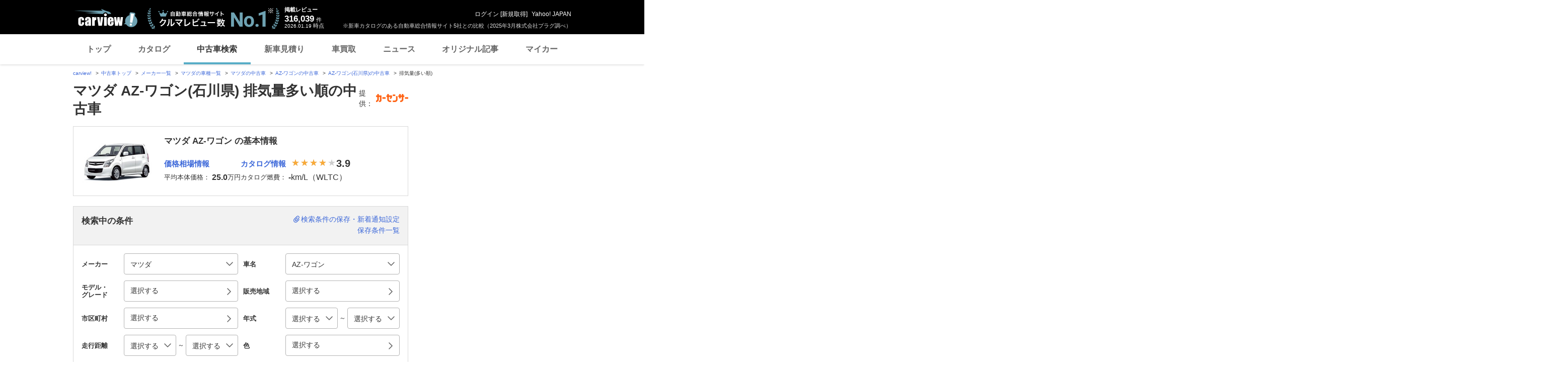

--- FILE ---
content_type: text/html;charset=UTF-8
request_url: https://ucar.carview.yahoo.co.jp/model/mazda/az-wagon/?pref=17&sort=EngineCapacity&sort_order=-1
body_size: 40552
content:
<!DOCTYPE HTML>
<html lang="ja">

<head>
    
    
    <script src="https://s.yimg.jp/images/ds/yas/ual-2.11.0.min.js"></script>
    <script>
        window.ualcmds = window.ualcmds || [];
        window.ual = window.ual || function() {
            ualcmds.push(arguments);
        };
        ual('config', 'token', '7ded0efc-cf54-4c85-a4cc-7441b2c52745');
        ual('hit', 'pageview', {
            service: 'carview',
            opttype: 'pc',
            content_id: '',
            id_type: '',
            nopv: false,
            mtestid: "",
            ss_join_id: '',
            ss_join_id_type: '',
        }, {flush: true,});

        window.addEventListener('pageshow', (event) => {
            if (event.persisted === true) {
                ual('hit', 'pageview', {
                    service: 'carview',
                    opttype: 'pc',
                    content_id: '',
                    id_type: '',
                    nopv: false,
                    mtestid: "",
                    ss_join_id: '',
                    ss_join_id_type: '',
                }, {flush: true,});
            }
        });
    </script>


    
    <script>
        let criteoData = {
            
            "pageName":"list",
            
            
            
            "itemList":[
            
            {"pid":"AU6290049627"},
            {"pid":"AU6650807538"},
            
            ],
            
            
            "itemLists":[
            
            "AU6290049627",
            "AU6650807538",
            
            ],
            
            
            
        }
    </script>


    
    <!-- Google Tag Manager -->
    <script>(function(w,d,s,l,i){w[l]=w[l]||[];w[l].push({'gtm.start':
    new Date().getTime(),event:'gtm.js'});var f=d.getElementsByTagName(s)[0],
    j=d.createElement(s),dl=l!='dataLayer'?'&l='+l:'';j.async=true;j.src=
    'https://www.googletagmanager.com/gtm.js?id='+i+dl;f.parentNode.insertBefore(j,f);
    })(window,document,'script','dataLayer','GTM-TZT4DCRL');</script>
    <!-- End Google Tag Manager -->


    <meta http-equiv="Content-Type" content="text/html; charset=utf-8">
    <meta name="viewport" content="width=1010">
    <meta http-equiv="Content-Style-Type" content="text/css">
    <meta http-equiv="Content-Script-Type" content="text/javascript">
    <title>マツダ AZ-ワゴン(石川県) 排気量多い順の中古車 - carview!</title>
    <meta name="description"
          content="マツダ AZ-ワゴン(石川県) 排気量多い順の中古車を掲載中。AZ-ワゴンの中古車検索なら「carview!」。LINEヤフーが運営する中古車情報のサイトです。価格・年式・走行距離から希望の条件で検索することができます。あなたの中古車選びをサポートします。">
    <meta name="keywords" content="中古車,乗り換え,買い替え,自動車,車,クルマ,Yahoo!,carview,carview!,カービュー,LINEヤフー"><!-- TODO:キーワード追加 -->
    <link rel="canonical" href="https://ucar.carview.yahoo.co.jp/model/mazda/az-wagon/?pref=17"/>
    <link rel="icon" href="https://s.yimg.jp/images/carview/pc/images/cmn/favicon.ico">

    <link href="https://s.yimg.jp/images/carview/pc/css/cmn.css" rel="stylesheet" type="text/css" media="all" />

    
    
    <meta property="og:title" content="マツダ AZ-ワゴン(石川県) 排気量多い順の中古車 - carview!" />
    <meta property="og:description" content="マツダ AZ-ワゴン(石川県) 排気量多い順の中古車を掲載中。AZ-ワゴンの中古車検索なら「carview!」。LINEヤフーが運営する中古車情報のサイトです。価格・年式・走行距離から希望の条件で検索することができます。あなたの中古車選びをサポートします。" />
    <meta property="og:type" content="website">
    <meta property="og:url" content="https://ucar.carview.yahoo.co.jp/model/mazda/az-wagon/?pref=17">
    <meta property="og:image" content="https://autos-pctr.c.yimg.jp/[base64]">
    <meta property="og:site_name" content="新車・中古車の自動車総合情報サイト【carview!】">
    <meta property="og:locale" content="ja_JP">


    <meta name="google-site-verification" content="5QMm7pR97yFaAsx94TPPYO81Yt1-eZy7l3ncPf3OkaQ" />
    <script src="https://yads.c.yimg.jp/js/yads-async.js"></script>

    
    <script async src="https://s.yimg.jp/images/ds/yas/ya-1.6.2.min.js"></script>
    <script>
        let mtestid = "";
        window.yacmds = window.yacmds || [];
        window.ya = window.ya || function(){yacmds.push(arguments)};
        ya('init', '240050dcb53945e1bdd723346b774ab8', 'cb362952-cae3-4035-be8a-af979a5a9978');
        ya('hit', 'pageview,webPerformance', {
            mtestid: mtestid
        });

        window.addEventListener('pageshow', (event) => {
            if (event.persisted === true) {
                ya('hit', 'pageview,webPerformance', {
                    mtestid: mtestid
                });
            }
        });
    </script>


    
<script>
    (function(i,s,o,g,r,a,m){i['GoogleAnalyticsObject']=r;i[r]=i[r]||function(){
        (i[r].q=i[r].q||[]).push(arguments)},i[r].l=1*new Date();a=s.createElement(o),
        m=s.getElementsByTagName(o)[0];a.async=1;a.src=g;m.parentNode.insertBefore(a,m)
    })(window,document,'script','//www.google-analytics.com/analytics.js','ga');

    ga('create', 'UA-50879924-3', 'auto', {'allowLinker': true});
    ga('require', 'linker');
    ga('linker:autoLink', ['carviewform.yahoo.co.jp'] , true);
    ga('send', 'pageview');

    window.addEventListener('pageshow', (event) => {
        if (event.persisted === true) {
            ga('send', 'pageview');
        }
    });
</script>

<!-- GA4 -->
<script async src="https://www.googletagmanager.com/gtag/js?id=G-LKP6YGDEPH"></script>
<script>
    window.dataLayer = window.dataLayer || [];
    function gtag(){dataLayer.push(arguments);}
    gtag('js', new Date());

    gtag('config', 'G-LKP6YGDEPH', {
        'cookie_domain':window.location.hostname
    });

    window.addEventListener('pageshow', (event) => {
        if (event.persisted === true) {
            gtag('event', 'page_view');
        }
    });
</script>



    <script>
        let pageData = {
            miffy: {
                bucket_id: ""
            }
        };

        if(typeof criteoData != 'undefined'){
            Object.keys(criteoData).forEach(function (key) {
                if(typeof pageData != 'undefined') {
                    pageData[key] = criteoData[key];
                }
            });
        }
    </script>


    <link href="https://s.yimg.jp/images/carview/pc/css/ucar/search/style.css" rel="stylesheet" type="text/css" media="all" />
    <link href="https://s.yimg.jp/images/carview/common/css/slick.css" rel="stylesheet" type="text/css" media="all" />
    
    <script>
        var dataLayer = dataLayer || [];
        dataLayer.push({
                           'PageType': 'Listingpage',
                           'HashedEmail': '',
                           'ProductIDList': ["AU6290049627","AU6650807538"]
                       });
    </script>

    <meta name="_csrf">
    <meta name="_csrf_mota" content="AsEzbmkBZxiUCbQQtgk6Ug4WMnvLbzum2XBmze06t1kBzHrfdlXdTm_hNnnR3pQ_7RtOF1enx_rA4dkBIL2MmQK0zGMmjs7VF2AyWY7QiMqesrf2o4w4megCQJN_TqqAbqU2DwQ-">
    
</head>

<body class="yj990 cv-base_design ucar_list">


    <!-- Google Tag Manager (noscript) -->
    <noscript>
        <iframe src="https://www.googletagmanager.com/ns.html?id=GTM-TZT4DCRL"
                      height="0" width="0" style="display:none;visibility:hidden"></iframe>
    </noscript>
    <!-- End Google Tag Manager (noscript) -->


<div id="wrapper">
    <!-- header/ -->
    <div id="header">
    <span class="yjGuid"><a name="yjPagetop" id="yjPagetop"></a><img src="https://s.yimg.jp/yui/jp/tmpl/1.1.0/audionav.gif" width="1" height="1" alt="このページの先頭です"></span>
    <span class="yjSkip"><a href="#yjContentsStart"><img src="https://s.yimg.jp/yui/jp/tmpl/1.1.0/audionav.gif" alt="このページの本文へ" width="1" height="1" ></a></span>

    <div id="sh"><!--CustomLogger #sh-->
        <div class="header_common--wrapper">
            <div class="header_common">
                
                
                    <p class="header_common--logo">
                        
                        <a href="https://carview.yahoo.co.jp/">
                        
                        <img src="https://s.yimg.jp/images/carview/common/images/svg/logo_carview_white_large.svg" alt="carview!" width="130" height="36">
                        
                        </a>
                        
                    </p>
                
                
                    <div class="header_common--review_appeal">
                        <img src="https://s.yimg.jp/images/carview/pc/images/cmn/header_car-review_no1.png" alt="自動車総合情報サイト クルマレビュー数 No.1" width="262" height="42">
                        <div class="header_common--review_appeal--note">※新車カタログのある自動車総合情報サイト5社との比較（2025年3月株式会社プラグ調べ）</div>
                    </div>
                    <div class="header_common--review_number">
                        <div class="header_common--review_number--ttl">掲載レビュー</div>
                        <div class="header_common--review_number--count"><a href="https://carview.yahoo.co.jp/ncar/catalog/" data-cl-params="_cl_link:rvwlnk;"><p>316,039</p><div class="size_small">件</div></a></div>
                        <div class="header_common--review_number--time"><time>2026.01.19</time>時点</div>
                    </div>
                    <div class="header_common--user_info">
                        <div class="header_common--user_info--name"><a href="https://login.yahoo.co.jp/config/login?.src=auto&amp;.done=https%3A%2F%2Fucar.carview.yahoo.co.jp%2Fmodel%2Fmazda%2Faz-wagon%2F%3Fpref%3D17%26sort%3DEngineCapacity%26sort_order%3D-1">ログイン</a> [<a href="https://account.edit.yahoo.co.jp/registration?.src=www&amp;.done=https%3A%2F%2Fucar.carview.yahoo.co.jp%2Fmodel%2Fmazda%2Faz-wagon%2F%3Fpref%3D17%26sort%3DEngineCapacity%26sort_order%3D-1">新規取得</a>]</div>
                        
                        <div class="header_common--user_info--ylogo"><a href="https://www.yahoo.co.jp/">Yahoo! JAPAN</a></div>
                    </div>
                
            </div>
        </div>
    </div><!--ULT /#sh-->

    
        <div id="h_nav"><!--ULT #h_nav-->
            <div class="global_nav_wrapper">
                <nav class="global_nav">
                    <a class="global_nav--item" data-cl-params="_cl_link:top;" href="https://carview.yahoo.co.jp/" data-cl_cl_index="1">トップ</a>
                    <a class="global_nav--item" data-cl-params="_cl_link:ctl;" href="https://carview.yahoo.co.jp/ncar/catalog/" data-cl_cl_index="2">カタログ</a>
                    <a class="global_nav--item is-current" data-cl-params="_cl_link:ucr;" href="https://ucar.carview.yahoo.co.jp/" data-cl_cl_index="3">中古車検索</a>
                    <a class="global_nav--item" data-cl-params="_cl_link:estm;" href="https://carviewform.yahoo.co.jp/newcar/?utm_source=carview&amp;utm_medium=referral&amp;utm_campaign=cv_glonavi_pc&amp;src=cv_glonavi_pc" data-cl_cl_index="4">新車見積り</a>
                    <a class="global_nav--item" data-cl-params="_cl_link:asmt;" href="https://kaitori.carview.co.jp/?src=yahooautos_kaitori_glonavi_pc" data-cl_cl_index="5">車買取</a>
                    <a class="global_nav--item" data-cl-params="_cl_link:news;" href="https://carview.yahoo.co.jp/news/" data-cl_cl_index="6">ニュース</a>
                    <a class="global_nav--item" data-cl-params="_cl_link:art;" href="https://carview.yahoo.co.jp/article/" data-cl_cl_index="7">オリジナル記事</a>
                    <a class="global_nav--item" data-cl-params="_cl_link:myc;" href="https://mycar.yahoo.co.jp/" data-cl_cl_index="8">マイカー</a>
                </nav>
            </div>

        </div><!--ULT /#h_nav-->
    
</div><!--/#header-->

    <!--/#header-->

    <!-- EMG/ -->
    <div id="emg">
        <script defer src="https://s.yimg.jp/images/templa/mhdemg/v2/templa.min.js"></script>
<script>
    window.addEventListener('DOMContentLoaded', function () {
        if (typeof YAHOO !== 'undefined' && typeof YAHOO.JP !== 'undefined' && typeof YAHOO.JP.templa.EMG !== 'undefined' && typeof YAHOO.JP.templa.EMG.load !== 'undefined') {
            YAHOO.JP.templa.EMG.load({
                device_id: 'pc',
                disable_emg1: false,
                disable_emg2: false,
                disable_emg3: false
            });
        }
    }, false);
</script>
<div id="TEMPLA_EMG"></div>
    </div>
    <!-- /EMG -->

    <!-- NO JS/ -->
    
    <noscript>
        <!--#cmnAnnounce/-->
        <div id="cmnAnnounce">
            <div class="jsOff">
                <p class="st01">現在JavaScriptが無効になっています。Carview!のすべての機能を利用するためには、JavaScriptの設定を有効にしてください。</p>
                <p class="st02">JavaScriptの設定を変更する方法は<a href="https://support.yahoo-net.jp/noscript">こちら</a>。</p>
            </div>
        </div>
        <!--/#cmnAnnounce-->
    </noscript>

    <!-- /NO JS -->

    <!-- #contents/ -->
    <div id="contents">
        <div id="bclst_ucar"><!--ULT #bclst_ucar-->
            <div>
    <div id="yjContentsHeader">
        <div id="yjBreadcrumbs" class="breadcrumbs">
            <ul>
                <li>
                    <a href="https://carview.yahoo.co.jp/">carview!</a>
                </li>
                
                    <li>
                        <a href="/">中古車トップ</a>
                    </li>
                    
                
                    <li>
                        <a href="/model/">メーカー一覧</a>
                    </li>
                    
                
                    <li>
                        <a href="/model/mazda/">マツダの車種一覧</a>
                    </li>
                    
                
                    <li>
                        <a href="/search/?brand=MA">マツダの中古車</a>
                    </li>
                    
                
                    <li>
                        <a href="/model/mazda/az-wagon/">AZ-ワゴンの中古車</a>
                    </li>
                    
                
                    <li>
                        <a href="/model/mazda/az-wagon/?pref=17">AZ-ワゴン(石川県)の中古車</a>
                    </li>
                    
                
                    
                    <li>排気量(多い順)</li>
                
            </ul>
        </div><!--/#yjBreadcrumbs-->
    </div><!--/#yjContentsHeader-->
</div>

        </div><!--ULT /#bclst_ucar-->
        <!-- #ldjson meta -->
        
    <script type="application/ld+json">
        {
  "@context" : "http://schema.org",
  "@type" : "BreadcrumbList",
  "itemListElement" : [ {
    "@type" : "ListItem",
    "position" : 1,
    "item" : {
      "@id" : "https://carview.yahoo.co.jp",
      "name" : "carview!"
    }
  }, {
    "@type" : "ListItem",
    "position" : 2,
    "item" : {
      "@id" : "https://ucar.carview.yahoo.co.jp/",
      "name" : "中古車トップ"
    }
  }, {
    "@type" : "ListItem",
    "position" : 3,
    "item" : {
      "@id" : "https://ucar.carview.yahoo.co.jp/model/",
      "name" : "メーカー一覧"
    }
  }, {
    "@type" : "ListItem",
    "position" : 4,
    "item" : {
      "@id" : "https://ucar.carview.yahoo.co.jp/model/mazda/",
      "name" : "マツダの車種一覧"
    }
  }, {
    "@type" : "ListItem",
    "position" : 5,
    "item" : {
      "@id" : "https://ucar.carview.yahoo.co.jp/search/?brand=MA",
      "name" : "マツダの中古車"
    }
  }, {
    "@type" : "ListItem",
    "position" : 6,
    "item" : {
      "@id" : "https://ucar.carview.yahoo.co.jp/model/mazda/az-wagon/",
      "name" : "AZ-ワゴンの中古車"
    }
  }, {
    "@type" : "ListItem",
    "position" : 7,
    "item" : {
      "@id" : "https://ucar.carview.yahoo.co.jp/model/mazda/az-wagon/?pref=17",
      "name" : "AZ-ワゴン(石川県)の中古車"
    }
  }, {
    "@type" : "ListItem",
    "position" : 8,
    "item" : {
      "@id" : "https://ucar.carview.yahoo.co.jp/model/mazda/az-wagon/?pref=17&sort=EngineCapacity&sort_order=-1",
      "name" : "排気量(多い順)"
    }
  } ]
}
    </script>

        <!-- /#ldjson meta -->

        <!-- #yjContentsBody/ -->
        <div id="yjContentsBody">
            <span class="yjGuid"><a name="yjContentsStart" id="yjContentsStart"></a><img src="https://s.yimg.jp/yui/jp/tmpl/1.1.0/audionav.gif" alt="ここから本文です" width="1" height="1"></span>
            <!-- #yjMain/ -->
            <div id="yjMain">
                
    

                


                
    <div class="ucar_page_heading_group">
        <h1 class="ucar_page_heading_group--ttl">マツダ AZ-ワゴン(石川県) 排気量多い順の中古車</h1>
        <div class="ucar_page_heading_group--info">
            <dl class="ucar_page_heading_group--info--list">
                <dt class="ucar_page_heading_group--info--ttl">提供：</dt>
                <dd class="ucar_page_heading_group--info--txt"><img src="https://s.yimg.jp/images/carview/pc/images/cmn/logo/logo_carsensor_80x20.png" alt="カーセンサー" width="64" height="16"></dd>
            </dl>
        </div>
    </div>


                <!-- 車両の基本情報/ -->
                
                    
    
    <div id="quot">
        <div class="search_result_ucar_detail_info">
            <div class="search_result_ucar_detail_info--img">
                <img src="https://autos-pctr.c.yimg.jp/[base64]"
                     width="140"
                     height="87"
                     alt="マツダ AZ-ワゴン">
            </div>
            <div class="search_result_ucar_detail_info--body">
                <h2 class="search_result_ucar_detail_info--body--ttl">マツダ AZ-ワゴン の基本情報</h2>
                <dl class="search_result_ucar_detail_info--list">
                    <div class="search_result_ucar_detail_info--list--inner">
                        <dt class="search_result_ucar_detail_info--list--data">
                            <a class="search_result_ucar_detail_info--list--link"
                               href="/model/mazda/az-wagon/kakaku/year/"
                               data-cl-params="_cl_link:souba;">価格相場情報</a>
                        </dt>
                        <dd class="search_result_ucar_detail_info--list--data">平均本体価格：<span class="search_result_ucar_detail_info--list--data--count"><b>25.0</b></span>万円</dd>
                    </div>
                    <div class="search_result_ucar_detail_info--list--inner">
                        <dt class="search_result_ucar_detail_info--list--data">
                            <a class="search_result_ucar_detail_info--list--link"
                               href="https://carview.yahoo.co.jp/ncar/catalog/mazda/az-wagon/"
                               data-cl-params="_cl_link:catalog;">カタログ情報</a>
                            
                                <span class="star_rate--box">
                                    <span class="star_rate--symbol rate3-5"></span>
                                </span>
                                <span class="star_rate--txt">3.9</span>
                            
                            
                        </dt>
                        
                            <dd class="search_result_ucar_detail_info--list--data">カタログ燃費：<span class="search_result_ucar_detail_info--list--data--count"><b>-</b>km/L（WLTC）</span></dd>
                        
                        
                    </div>
                </dl>
            </div>
        </div>
    </div>
    

                
                <!-- /車両の基本情報 -->

                <!-- 中古車人気ランキング/ -->
                
                <!-- /中古車人気ランキング -->

                <!-- 条件絞り込み検索/ -->
                
    
    <form action="/search/" method="GET" id="searchBox">
        <div id="srcframe">
            <div class="search_result_condition_filter">
                <div class="search_result_condition_filter--item_view">
                    <p class="ucar_balloon" style="display: none;"><span class="ucar_balloon--body">検索条件保存＆新着通知設定ができます！</span></p>
                    <div class="search_result_condition_filter--item_view--body">
                        <div class="search_result_condition_filter--item_view--body--ttl">検索中の条件</div>
                        <div class="search_result_condition_filter--item_view--body--list"></div>
                    </div>
                    <ul class="search_result_condition_filter--item_view--link_list">
                        <li class="search_result_condition_filter--item_view--link_list--item">
                            <a href="javascript:void(0)"
                               id="saveTrigger"
                               data-modal-id="#conditionFilterSave"
                               data-cl-params="_cl_link:srchsave;"
                               class="search_result_condition_filter--item_view--link_list--item--link search_result_condition_filter--item_view--link_list--item--link-save btn-modal-ucar-condition_filter_save-open" data-search-txt="マツダ | AZ-ワゴン | 石川県" data-default-title="マツダ AZ-ワゴン(石川県) 排気量多い順の中古車" data-login-type="saveModal">検索条件の保存・新着通知設定</a>
                        </li>
                        <li class="search_result_condition_filter--item_view--link_list--item">
                            <a href="javascript:void(0);"
                               data-cl-params="_cl_link:savedsrch;"
                               id="loginSave"
                               class="search_result_condition_filter--item_view--link_list--item--link">保存条件一覧</a>
                        </li>
                    </ul>
                </div>
                <div class="search_result_condition_filter--item">
                    <div class="search_result_condition_filter--item--main_input">
                        <!-- ブランド選択 -->
                        
    
    <div class="search_result_condition_filter--item--input--list">
        <div class="search_result_condition_filter--item--input--head">メーカー</div>
        <div class="search_result_condition_filter--item--input--body">
            <div class="search_result_condition_filter--item--select--wrapper">
                <div class="search_result_condition_filter--item--select">
                    <select id="brandSelect"
                            data-cl-params="_cl_action:maker;"
                            name="brand"
                            class="">
                        <option value="">指定なし</option>
                        <option value="TO">トヨタ</option>
                        <option value="LE">レクサス</option>
                        <option value="NI">日産</option>
                        <option value="HO">ホンダ</option>
                        <option value="MI">三菱</option>
                        <option value="MA"
                                selected="selected">マツダ</option>
                        <option value="SB">スバル</option>
                        <option value="SZ">スズキ</option>
                        <option value="DA">ダイハツ</option>
                        <option value="MT">光岡自動車</option>
                        <option value="TM">トミーカイラ</option>
                        <option value="HI">日野自動車</option>
                        <option value="IS">いすゞ</option>
                        <option value="UD">UDトラックス</option>
                        <option value="ZJ">国産車その他</option>
                        <option value="FU">三菱ふそう</option>
                        <option value="ME">メルセデス・ベンツ</option>
                        <option value="BM">BMW</option>
                        <option value="VW">フォルクスワーゲン</option>
                        <option value="AD">アウディ</option>
                        <option value="MN">ミニ</option>
                        <option value="PO">ポルシェ</option>
                        <option value="OP">オペル</option>
                        <option value="MC">スマート</option>
                        <option value="AG">AMG</option>
                        <option value="AL">BMWアルピナ</option>
                        <option value="MY">マイバッハ</option>
                        <option value="BR">ブラバス</option>
                        <option value="YE">イエス</option>
                        <option value="AA">アルテガ</option>
                        <option value="AM">メルセデスAMG</option>
                        <option value="MM">メルセデス・マイバッハ</option>
                        <option value="PE">プジョー</option>
                        <option value="CI">シトロエン</option>
                        <option value="RE">ルノー</option>
                        <option value="MV">MVS</option>
                        <option value="BG">ブガッティ</option>
                        <option value="AN">アルピーヌ</option>
                        <option value="DS">DSオートモビル</option>
                        <option value="FI">フィアット</option>
                        <option value="FE">フェラーリ</option>
                        <option value="AF">アルファ　ロメオ</option>
                        <option value="MS">マセラティ</option>
                        <option value="LA">ランチア</option>
                        <option value="LG">ランボルギーニ</option>
                        <option value="AB">アバルト</option>
                        <option value="AT">アウトビアンキ</option>
                        <option value="DE">デトマソ</option>
                        <option value="IN">イノチェンティ</option>
                        <option value="BT">ベルトーネ</option>
                        <option value="LR">ランドローバー</option>
                        <option value="RV">ローバー</option>
                        <option value="JA">ジャガー</option>
                        <option value="AS">アストンマーティン</option>
                        <option value="RR">ロールスロイス</option>
                        <option value="BE">ベントレー</option>
                        <option value="MO">モーガン</option>
                        <option value="RO">ロータス</option>
                        <option value="AU">オースチン</option>
                        <option value="DI">デイムラー</option>
                        <option value="MG">MG</option>
                        <option value="MR">モーリス</option>
                        <option value="PT">パンサー</option>
                        <option value="TR">トライアンフ</option>
                        <option value="HE">ヒーレー</option>
                        <option value="CT">ケータハム</option>
                        <option value="WE">ウエストフィールド</option>
                        <option value="MQ">モーク</option>
                        <option value="GI">ジネッタ</option>
                        <option value="MF">マーコス</option>
                        <option value="VP">バンデンプラ</option>
                        <option value="WO">ウーズレイ</option>
                        <option value="RI">ライレー</option>
                        <option value="BL">BL</option>
                        <option value="LT">ロンドンタクシー</option>
                        <option value="ML">マクラーレン</option>
                        <option value="VX">ボクスホール</option>
                        <option value="FO">フォード</option>
                        <option value="CR">クライスラー</option>
                        <option value="JE">ジープ</option>
                        <option value="HM">ハマー</option>
                        <option value="CH">シボレー</option>
                        <option value="CA">キャデラック</option>
                        <option value="LI">リンカーン</option>
                        <option value="DG">ダッジ</option>
                        <option value="MK">マーキュリー</option>
                        <option value="AC">AMC</option>
                        <option value="AJ">AMCジープ</option>
                        <option value="BU">ビュイック</option>
                        <option value="GC">GMC</option>
                        <option value="ST">サターン</option>
                        <option value="OL">オールズモビル</option>
                        <option value="PN">ポンテアック</option>
                        <option value="PR">プリムス</option>
                        <option value="WN">ウィネベーゴ</option>
                        <option value="DC">DMC</option>
                        <option value="TS">テスラ</option>
                        <option value="UT">米国トヨタ</option>
                        <option value="UL">米国レクサス</option>
                        <option value="UN">米国日産</option>
                        <option value="UI">米国インフィニティ</option>
                        <option value="UH">米国ホンダ</option>
                        <option value="UA">米国アキュラ</option>
                        <option value="UB">米国三菱</option>
                        <option value="UM">米国マツダ</option>
                        <option value="UR">米国スバル</option>
                        <option value="US">米国スズキ</option>
                        <option value="SI">米国サイオン</option>
                        <option value="VO">ボルボ</option>
                        <option value="SA">サーブ</option>
                        <option value="KO">ケーニッグゼグ</option>
                        <option value="SN">スカニア</option>
                        <option value="HD">ヒョンデ</option>
                        <option value="KI">起亜</option>
                        <option value="BI">バーキン</option>
                        <option value="KT">KTM</option>
                        <option value="BY">BYD</option>
                        <option value="CD">カナダホンダ</option>
                        <option value="LD">ラーダ</option>
                        <option value="ZZ">輸入車その他</option>
                        <option value="TD">TD</option>
                    </select>
                </div>
            </div>
        </div>
    </div>

                        <!-- ブランド選択 -->
                        <!-- モデル選択 -->
                        
    
    <div class="search_result_condition_filter--item--input--list">
        <div class="search_result_condition_filter--item--input--head">車名</div>
        <div class="search_result_condition_filter--item--input--body">
            <div class="search_result_condition_filter--item--select--wrapper">
                <div id="modelWrapper"
                     class="search_result_condition_filter--item--select">
                    <select id="modelSelect"
                            data-cl-params="_cl_action:model;"
                            name="model"
                            class="">
                        <option value="">指定なし</option>
                        <option value="S023">AZ-1</option>
                        <option value="S002">AZ-オフロード</option>
                        <option value="S003"
                                selected="selected">AZ-ワゴン</option>
                        <option value="S092">CX-3</option>
                        <option value="S101">CX-30</option>
                        <option value="S087">CX-5</option>
                        <option value="S104">CX-60</option>
                        <option value="S084">CX-7</option>
                        <option value="S094">CX-8</option>
                        <option value="S107">CX-80</option>
                        <option value="S100">MAZDA2</option>
                        <option value="S096">MAZDA3セダン</option>
                        <option value="S097">MAZDA3ファストバック</option>
                        <option value="S098">MAZDA6セダン</option>
                        <option value="S099">MAZDA6ワゴン</option>
                        <option value="S001">MPV</option>
                        <option value="S026">MS-8</option>
                        <option value="S027">MS-9</option>
                        <option value="S102">MX-30</option>
                        <option value="S103">MX-30 EVモデル</option>
                        <option value="S105">MX-30ロータリーEV</option>
                        <option value="S069">R360クーペ</option>
                        <option value="S022">RX-7</option>
                        <option value="S010">RX-8</option>
                        <option value="S021">アンフィニRX-7</option>
                        <option value="S019">サバンナRX-7</option>
                        <option value="S020">サバンナRX-7カブリオレ</option>
                        <option value="S043">ファミリアS-ワゴン</option>
                        <option value="S061">ユーノス800</option>
                        <option value="S006">アクセラ</option>
                        <option value="S005">アクセラスポーツ</option>
                        <option value="S008">アテンザ</option>
                        <option value="S007">アテンザスポーツ</option>
                        <option value="S009">アテンザスポーツワゴン</option>
                        <option value="S090">アテンザワゴン</option>
                        <option value="S041">ファミリアアスティナ</option>
                        <option value="S029">カペラ</option>
                        <option value="S031">カペラC2</option>
                        <option value="S032">カペラカーゴ</option>
                        <option value="S033">カペラワゴン</option>
                        <option value="S004">キャロル</option>
                        <option value="S071">コスモ</option>
                        <option value="S072">コスモクーペ</option>
                        <option value="S073">コスモスポーツ</option>
                        <option value="S091">フレアクロスオーバー</option>
                        <option value="S056">ユーノスコスモ</option>
                        <option value="S077">シャンテ</option>
                        <option value="S012">スクラム</option>
                        <option value="S078">スクラムトラック</option>
                        <option value="S011">スクラムワゴン</option>
                        <option value="S013">スピアーノ</option>
                        <option value="S036">センティア</option>
                        <option value="S079">タイタン</option>
                        <option value="S086">タイタンダッシュ</option>
                        <option value="S014">デミオ</option>
                        <option value="S037">トリビュート</option>
                        <option value="S085">ビアンテ</option>
                        <option value="S038">ファミリア</option>
                        <option value="S080">ファミリアカブリオレ</option>
                        <option value="S039">ファミリアセダン</option>
                        <option value="S068">ファミリアバン</option>
                        <option value="S089">フレア</option>
                        <option value="S088">フレアワゴン</option>
                        <option value="S015">プレマシー</option>
                        <option value="S044">プロシード</option>
                        <option value="S045">プロシードマービー</option>
                        <option value="S016">ベリーサ</option>
                        <option value="S050">ボンゴトラック</option>
                        <option value="S049">ボンゴバン</option>
                        <option value="S047">ボンゴフレンディ</option>
                        <option value="S053">ボンゴブローニイトラック</option>
                        <option value="S052">ボンゴブローニイバン</option>
                        <option value="S048">ボンゴワゴン</option>
                        <option value="S082">ポーター</option>
                        <option value="S054">ミレーニア</option>
                        <option value="S062">ラピュタ</option>
                        <option value="S063">ランティスクーペ</option>
                        <option value="S065">ルーチェ</option>
                        <option value="S066">レビュー</option>
                        <option value="S017">ロードスター</option>
                        <option value="S093">ロードスターRF</option>
                        <option value="S018">ロードスタークーペ</option>
                        <option value="S999">その他</option>
                    </select>
                </div>
            </div>
        </div>
    </div>

                        <!-- モデル選択 -->
                        <!-- モデル・グレード選択 -->
                        
    
    <div class="search_result_condition_filter--item--input--list">
        <div class="search_result_condition_filter--item--input--head">モデル・<br>グレード</div>
        <div class="search_result_condition_filter--item--input--body">
            <p>
                <a href="javascript:void(0);"
                   class="btn-modal-open ucar_button_modal"
                   id="modelSelectBox"
                   role="button"
                   data-cl-params="_cl_link:grade;"
                   data-modal-id="#gradeSelect"
                   tabindex="0">選択する</a>
            </p>
        </div>
        <div id="gradeHidden" class="is-hidden">
            
                
                

                
                
                    
                
                    
                
            
        </div>

    </div>
    

                        <!-- モデル・グレード選択 -->
                        <!-- 販売地域（都道府県） -->
                        
    
    <div class="search_result_condition_filter--item--input--list">
        <div class="search_result_condition_filter--item--input--head">販売地域</div>
        <div class="search_result_condition_filter--item--input--body">
            <p>
                <a href="javascript:void(0);"
                   class="btn-modal-open ucar_button_modal"
                   data-cl-params="_cl_link:pref;"
                   data-modal-id="#stateSelect"
                   id="prefText"
                   role="button"
                   tabindex="0">
                    選択する
                </a>
            </p>
        </div>
        <!-- 都道府県 hidden input 群 -->
        <div id="prefHidden" class="is-hidden">
            
                
                    
                    
                        
                    
                        
                    
                        
                    
                        
                    
                        
                    
                        
                    
                        
                    
                
                    
                    
                        
                    
                        
                    
                        
                    
                        
                    
                        
                    
                        
                    
                        
                    
                        
                    
                
                    
                    
                        
                    
                        
                    
                        
                    
                        
                            <input type="hidden"
                                   name="pref"
                                   value="17"
                                   class="hidden" data-label="石川" />
                        
                    
                        
                    
                
                    
                    
                        
                    
                        
                    
                        
                    
                        
                    
                
                    
                    
                        
                    
                        
                    
                        
                    
                        
                    
                        
                    
                        
                    
                
                    
                    
                        
                    
                        
                    
                        
                    
                        
                    
                        
                    
                
                    
                    
                        
                    
                        
                    
                        
                    
                        
                    
                
                    
                    
                        
                    
                        
                    
                        
                    
                        
                    
                        
                    
                        
                    
                        
                    
                        
                    
                
            
        </div>
    </div>
    

                        <!-- 販売地域（都道府県） -->
                        <!-- 市区町村 -->
                        
    
    <div class="search_result_condition_filter--item--input--list">
        <div class="search_result_condition_filter--item--input--head">市区町村</div>
        <div class="search_result_condition_filter--item--input--body">
            <p>
                <a href="javascript:void(0);"
                   data-cl-params="_cl_link:city;"
                   data-modal-id="#citySelect"
                   class="btn-modal-open ucar_button_modal"
                   id="prefCityText"
                   role="button"
                   tabindex="0">
                    選択する
                </a>
            </p>
        </div>
        <!-- 市区町村 hidden input 群 -->
        <div id="cityHidden" class="is-hidden">
            
        </div>
    </div>
    

                        <!-- 市区町村 -->
                        <!-- 年式 -->
                        
    
    <div class="search_result_condition_filter--item--input--list">
        <div class="search_result_condition_filter--item--input--head">年式</div>
        <div class="search_result_condition_filter--item--input--body">
            <div class="search_result_condition_filter--item--select--wrapper">
                <!-- 年式下限 -->
                <div class="search_result_condition_filter--item--select search_result_condition_filter--item--select-2column">
                    <select id="js-year_min"
                            data-cl-params="_cl_action:year_min;" name="year_min">
                        <option value="0">選択する</option>
                        <option value="2027">2027年</option>
                        <option value="2026">2026年</option>
                        <option value="2025">2025年</option>
                        <option value="2024">2024年</option>
                        <option value="2023">2023年</option>
                        <option value="2022">2022年</option>
                        <option value="2021">2021年</option>
                        <option value="2020">2020年</option>
                        <option value="2019">2019年</option>
                        <option value="2018">2018年</option>
                        <option value="2017">2017年</option>
                        <option value="2016">2016年</option>
                        <option value="2015">2015年</option>
                        <option value="2014">2014年</option>
                        <option value="2013">2013年</option>
                        <option value="2012">2012年</option>
                        <option value="2011">2011年</option>
                        <option value="2010">2010年</option>
                        <option value="2009">2009年</option>
                        <option value="2008">2008年</option>
                        <option value="2007">2007年</option>
                        <option value="2006">2006年</option>
                        <option value="2005">2005年</option>
                        <option value="2004">2004年</option>
                        <option value="2003">2003年</option>
                        <option value="2002">2002年</option>
                        <option value="2001">2001年</option>
                        <option value="2000">2000年</option>
                        <option value="1999">1999年</option>
                        <option value="1998">1998年</option>
                        <option value="1997">1997年</option>
                        <option value="1996">1996年</option>
                        <option value="1995">1995年</option>
                        <option value="1994">1994年</option>
                        <option value="1993">1993年</option>
                        <option value="1992">1992年</option>
                        <option value="1991">1991年</option>
                        <option value="1990">1990年</option>
                        <option value="1989">1989年</option>
                        <option value="1988">1988年</option>
                    </select>
                </div>
                ～
                <!-- 年式上限 -->
                <div class="search_result_condition_filter--item--select search_result_condition_filter--item--select-2column">
                    <select id="js-year_max"
                            data-cl-params="_cl_action:year_max;" name="year_max">
                        <option value="0">選択する</option>
                        <option value="2027">2027年</option>
                        <option value="2026">2026年</option>
                        <option value="2025">2025年</option>
                        <option value="2024">2024年</option>
                        <option value="2023">2023年</option>
                        <option value="2022">2022年</option>
                        <option value="2021">2021年</option>
                        <option value="2020">2020年</option>
                        <option value="2019">2019年</option>
                        <option value="2018">2018年</option>
                        <option value="2017">2017年</option>
                        <option value="2016">2016年</option>
                        <option value="2015">2015年</option>
                        <option value="2014">2014年</option>
                        <option value="2013">2013年</option>
                        <option value="2012">2012年</option>
                        <option value="2011">2011年</option>
                        <option value="2010">2010年</option>
                        <option value="2009">2009年</option>
                        <option value="2008">2008年</option>
                        <option value="2007">2007年</option>
                        <option value="2006">2006年</option>
                        <option value="2005">2005年</option>
                        <option value="2004">2004年</option>
                        <option value="2003">2003年</option>
                        <option value="2002">2002年</option>
                        <option value="2001">2001年</option>
                        <option value="2000">2000年</option>
                        <option value="1999">1999年</option>
                        <option value="1998">1998年</option>
                        <option value="1997">1997年</option>
                        <option value="1996">1996年</option>
                        <option value="1995">1995年</option>
                        <option value="1994">1994年</option>
                        <option value="1993">1993年</option>
                        <option value="1992">1992年</option>
                        <option value="1991">1991年</option>
                        <option value="1990">1990年</option>
                        <option value="1989">1989年</option>
                        <option value="1988">1988年</option>
                    </select>
                </div>
            </div>
        </div>
    </div>
    

                        <!-- 年式 -->
                        <!-- 走行距離 -->
                        
    
    <div class="search_result_condition_filter--item--input--list">
        <div class="search_result_condition_filter--item--input--head">走行距離</div>
        <div class="search_result_condition_filter--item--input--body">
            <div class="search_result_condition_filter--item--select--wrapper">
                <div class="search_result_condition_filter--item--select search_result_condition_filter--item--select-2column">
                    <select id="js-miles_min"
                            data-cl-params="_cl_action:miles_min;" name="distance_min">
                        <option value="">選択する</option>
                        <option value="1000">1000km</option>
                        <option value="5000">5000km</option>
                        <option value="10000">1万km</option>
                        <option value="20000">2万km</option>
                        <option value="30000">3万km</option>
                        <option value="40000">4万km</option>
                        <option value="50000">5万km</option>
                        <option value="60000">6万km</option>
                        <option value="70000">7万km</option>
                        <option value="80000">8万km</option>
                        <option value="90000">9万km</option>
                        <option value="100000">10万km</option>
                        <option value="150000">15万km</option>
                    </select>
                </div>
                ～
                <div class="search_result_condition_filter--item--select search_result_condition_filter--item--select-2column">
                    <select id="js-miles_max"
                            data-cl-params="_cl_action:miles_max;" name="distance_max">
                        <option value="">選択する</option>
                        <option value="1000">1000km</option>
                        <option value="5000">5000km</option>
                        <option value="10000">1万km</option>
                        <option value="20000">2万km</option>
                        <option value="30000">3万km</option>
                        <option value="40000">4万km</option>
                        <option value="50000">5万km</option>
                        <option value="60000">6万km</option>
                        <option value="70000">7万km</option>
                        <option value="80000">8万km</option>
                        <option value="90000">9万km</option>
                        <option value="100000">10万km</option>
                        <option value="150000">15万km</option>
                    </select>
                </div>
            </div>
        </div>
    </div>
    

                        <!-- 走行距離 -->
                        <!-- 色 -->
                        
    
    <div class="search_result_condition_filter--item--input--list">
        <div class="search_result_condition_filter--item--input--head">色</div>
        <div class="search_result_condition_filter--item--input--body">
            <p>
                <a href="javascript:void(0);"
                   data-cl-params="_cl_link:color;"
                   data-modal-id="#colorSelect"
                   class="btn-modal-open ucar_button_modal"
                   id="colorText">
                    選択する
                </a>
            </p>
        </div>
        <div id="colorHidden" class="is-hidden">
            
                
            
                
            
                
            
                
            
                
            
                
            
                
            
                
            
                
            
                
            
                
            
                
            
                
            
                
            
                
            
                
            
        </div>
    </div>
    

                        <!-- 色 -->
                        <!-- 価格 -->
                        
    
    <div class="search_result_condition_filter--item--input--list search_result_condition_filter--item--input--list-1column">
        <div class="search_result_condition_filter--item--input--head">価格</div>
        <div class="search_result_condition_filter--item--input--body">
            <div class="search_result_condition_filter--item--slider">
                <div class="search_result_condition_filter--item--slider--inner">
                    <p class="search_result_condition_filter--item--slider--txt">
                        <span class="price_m">下限なし</span>
                    </p>
                    <div class="search_result_condition_filter--item--slider--main">
                        <div id="slider_fullprice"></div>
                    </div>
                    <p class="search_result_condition_filter--item--slider--txt">
                        <span class="price_m2">上限なし</span>
                    </p>
                    <a href="javascript:void(0);" class="search_result_condition_filter--item--slider--cancel cancelPrice">
                        <span class="search_result_condition_filter--item--slider--cancel--inner"></span>
                    </a>
                </div>
                <input type="hidden" id="price_min" name="price_min" value="" />
                <input type="hidden" id="price_max" name="price_max" value="" />
                <div class="search_result_condition_filter--item--chart">
                    <canvas id="js-chart_full_price"></canvas>
                </div>
            </div>
        </div>
    </div>
    

                        <!-- 価格 -->
                    </div>
                    <div class="search_result_condition_filter--item--sub_main_input">

                        <div class="search_result_condition_filter--item--sub_main_input--inner">
                            <div class="search_result_condition_filter--item--sub_main_input--ttl">車両条件</div>
                            <!-- ボディタイプ -->
                            
    
    <div class="search_result_condition_filter--item--input--list">
        <div class="search_result_condition_filter--item--input--head">ボディタイプ</div>
        <div class="search_result_condition_filter--item--input--body">
            <div class="search_result_condition_filter--item--select">
                <select name="body_type" id="body_type">
                    <option value="">選択する</option>
                    <option value="S">セダン</option>
                    <option value="M">ミニバン</option>
                    <option value="D">ハッチバック</option>
                    <option value="W">ステーションワゴン</option>
                    <option value="X">SUV・クロカン</option>
                    <option value="C">クーペ・スポーツカー</option>
                    <option value="O">オープンカー</option>
                    <option value="K">軽自動車</option>
                    <option value="N">その他</option>
                </select>
            </div>
        </div>
    </div>
    

                            <!-- ボディタイプ -->
                            <!-- ミッション -->
                            
    
    <div class="search_result_condition_filter--item--input--list">
        <div class="search_result_condition_filter--item--input--head">ミッション</div>
        <div class="search_result_condition_filter--item--input--body">
            <div class="search_result_condition_filter--item--select">
                <select name="transmission" id="transmission">
                    <option value="">選択する</option>
                    <option value="1">AT/CVT</option>
                    <option value="2">MT</option>
                </select>
            </div>
        </div>
    </div>
    

                            <!-- ミッション -->
                            <!-- ハンドル -->
                            
    
    <div class="search_result_condition_filter--item--input--list">
        <div class="search_result_condition_filter--item--input--head">ハンドル</div>
        <div class="search_result_condition_filter--item--input--body">
            <div class="search_result_condition_filter--item--select">
                <select name="handle" id="handle">
                    <option value="">選択する</option>
                    <option value="1">右ハンドル</option>
                    <option value="2">左ハンドル</option>
                </select>
            </div>
        </div>
    </div>
    

                            <!-- ハンドル -->
                            <!-- エンジン種別 -->
                            
    
    <div class="search_result_condition_filter--item--input--list">
        <div class="search_result_condition_filter--item--input--head">エンジン<br>種別</div>
        <div class="search_result_condition_filter--item--input--body">
            <div class="search_result_condition_filter--item--select">
                <select name="engine" id="engine">
                    <option value="">選択する</option>
                    <option value="1">ガソリン</option>
                    <option value="2">ディーゼル</option>
                    <option value="3">ハイブリッド</option>
                    <option value="4">電気</option>
                    <option value="9">その他</option>
                </select>
            </div>
        </div>
    </div>
    

                            <!-- エンジン種別 -->
                            <!-- 使用燃料 -->
                            
    
    <div class="search_result_condition_filter--item--input--list">
        <div class="search_result_condition_filter--item--input--head">使用燃料</div>
        <div class="search_result_condition_filter--item--input--body">
            <div class="search_result_condition_filter--item--select">
                <select name="fuel" id="fuel">
                    <option value="">選択する</option>
                    <option value="1">レギュラー</option>
                    <option value="2">ハイオク</option>
                    <option value="3">軽油</option>
                </select>
            </div>
        </div>
    </div>
    

                            <!-- 使用燃料 -->
                            <!-- 乗車定員 -->
                            
    
    <div class="search_result_condition_filter--item--input--list">
        <div class="search_result_condition_filter--item--input--head">乗車定員</div>
        <div class="search_result_condition_filter--item--input--body">
            <div class="search_result_condition_filter--item--select">
                <select name="capacity" id="capacity">
                    <option value="">選択する</option>
                    <option value="2">2名</option>
                    <option value="3">3名</option>
                    <option value="4">4名</option>
                    <option value="5">5名</option>
                    <option value="6">6名</option>
                    <option value="7">7名</option>
                    <option value="8">8名</option>
                    <option value="9">9名</option>
                    <option value="10">10名以上</option>
                </select>
            </div>
        </div>
    </div>
    

                            <!-- 乗車定員 -->
                            <!-- 修復歴 -->
                            
    
    <div class="search_result_condition_filter--item--input--list">
        <div class="search_result_condition_filter--item--input--head">修復歴</div>
        <div class="search_result_condition_filter--item--input--body">
            <div class="search_result_condition_filter--item--select">
                <select name="reparation" id="reparation">
                    <option value="">選択する</option>
                    <option value="1">なし</option>
                    <option value="2">あり</option>
                </select>
            </div>
        </div>
    </div>
    

                            <!-- 修復歴 -->
                            <!-- 車検残 -->
                            
    
    <div class="search_result_condition_filter--item--input--list">
        <div class="search_result_condition_filter--item--input--head">車検残</div>
        <div class="search_result_condition_filter--item--input--body">
            <div class="search_result_condition_filter--item--select">
                <select name="inspection" id="inspection">
                    <option value="">選択する</option>
                    <option value="6">半年以上</option>
                    <option value="12">1年以上</option>
                </select>
            </div>
        </div>
    </div>
    

                            <!-- 車検残 -->
                            <!-- スライドドア -->
                            
    
    <div class="search_result_condition_filter--item--input--list">
        <div class="search_result_condition_filter--item--input--head">スライドドア</div>
        <div class="search_result_condition_filter--item--input--body">
            <div class="search_result_condition_filter--item--select">
                <select name="slidedoor" id="slidedoor">
                    <option value="">選択する</option>
                    <option value="1">両側電動</option>
                    <option value="4">片側電動</option>
                    <option value="2">両側(片側のみ電動)</option>
                </select>
            </div>
        </div>
    </div>
    

                            <!-- スライドドア -->
                            <!-- 排気量 -->
                            
    
    <div class="search_result_condition_filter--item--input--list">
        <div class="search_result_condition_filter--item--input--head">排気量</div>
        <div class="search_result_condition_filter--item--input--body">
            <div class="search_result_condition_filter--item--select--wrapper">
                <div class="search_result_condition_filter--item--select search_result_condition_filter--item--select-2column">
                    <select name="displacement_min" id="displacement_min">
                        <option value="">選択する</option>
                        <option value="550">550cc</option>
                        <option value="660">660cc</option>
                        <option value="1000">1,000cc</option>
                        <option value="1500">1,500cc</option>
                        <option value="2000">2,000cc</option>
                        <option value="2500">2,500cc</option>
                        <option value="3000">3,000cc</option>
                        <option value="3500">3,500cc</option>
                        <option value="4000">4,000cc</option>
                        <option value="4500">4,500cc</option>
                        <option value="5000">5,000cc</option>
                        <option value="5500">5,500cc</option>
                        <option value="6000">6,000cc</option>
                    </select>
                </div>
                ～
                <div class="search_result_condition_filter--item--select search_result_condition_filter--item--select-2column">
                    <select name="displacement_max" id="displacement_max">
                        <option value="">選択する</option>
                        <option value="550">550cc</option>
                        <option value="660">660cc</option>
                        <option value="1000">1,000cc</option>
                        <option value="1500">1,500cc</option>
                        <option value="2000">2,000cc</option>
                        <option value="2500">2,500cc</option>
                        <option value="3000">3,000cc</option>
                        <option value="3500">3,500cc</option>
                        <option value="4000">4,000cc</option>
                        <option value="4500">4,500cc</option>
                        <option value="5000">5,000cc</option>
                        <option value="5500">5,500cc</option>
                        <option value="6000">6,000cc</option>
                    </select>
                </div>
            </div>
        </div>
    </div>
    

                            <!-- 排気量 -->
                            <!-- 車両条件チェックボックス -->
                            
    
    <div class="search_result_condition_filter--item--input--list search_result_condition_filter--item--input--list-1column">
        <ul class="search_result_condition_filter--item--input--checkbox--list">

            <!-- ループ項目（keiflag / nosmoking / cold_area / それ以外=baseCondition） -->
            <li class="search_result_condition_filter--item--input--checkbox--list--item">

                <input type="checkbox"
                       value="awd"
                       id="awd"
                       name="baseCondition"
                       class="hidden">
                <label for="awd"
                       class="checkbox--used">4WD</label>
            </li>
            <li class="search_result_condition_filter--item--input--checkbox--list--item">

                <input type="checkbox"
                       value="blotter"
                       id="blotter"
                       name="baseCondition"
                       class="hidden">
                <label for="blotter"
                       class="checkbox--used">定期点検記録簿</label>
            </li>
            <li class="search_result_condition_filter--item--input--checkbox--list--item">

                <input type="checkbox"
                       value="welfare"
                       id="welfare"
                       name="baseCondition"
                       class="hidden">
                <label for="welfare"
                       class="checkbox--used">福祉車両</label>
            </li>
            <li class="search_result_condition_filter--item--input--checkbox--list--item">

                <input type="checkbox"
                       value="campervan"
                       id="campervan"
                       name="baseCondition"
                       class="hidden">
                <label for="campervan"
                       class="checkbox--used">キャンピングカー</label>
            </li>
            <li class="search_result_condition_filter--item--input--checkbox--list--item">

                <input type="checkbox"
                       value="keiflag"
                       id="keiflag"
                       name="other"
                       class="hidden">
                <label for="keiflag"
                       class="checkbox--used">軽自動車を除く</label>
            </li>
            <li class="search_result_condition_filter--item--input--checkbox--list--item">

                <input type="checkbox"
                       value="nosmoking"
                       id="nosmoking"
                       name="amenity"
                       class="hidden">
                <label for="nosmoking"
                       class="checkbox--used">禁煙車</label>
            </li>
            <li class="search_result_condition_filter--item--input--checkbox--list--item">

                <input type="checkbox"
                       value="cold_area"
                       id="cold_area"
                       name="equipment"
                       class="hidden">
                <label for="cold_area"
                       class="checkbox--used">寒冷地仕様車</label>
            </li>

            <!-- 個別項目: turbo（baseCondition を参照） -->
            <li class="search_result_condition_filter--item--input--checkbox--list--item">
                <input type="checkbox"
                       value="turbo"
                       id="turbo"
                       name="baseCondition"
                       class="hidden">
                <label class="checkbox--used" for="turbo">
                    過給器設定モデル<span class="txt_sm">ターボ・スーパーチャージャーなど</span>
                </label>
            </li>

        </ul>

    </div>
    

                            <!-- 車両条件チェックボックス -->
                        </div>

                        <div class="search_result_condition_filter--item--sub_main_input--inner">
                            <div class="search_result_condition_filter--item--sub_main_input--ttl">基本装備</div>
                            <!-- 基本装備チェックボックス -->
                            
    
    <div class="search_result_condition_filter--item--input--list search_result_condition_filter--item--input--list-1column">
        <ul class="search_result_condition_filter--item--input--checkbox--list">

            <li class="search_result_condition_filter--item--input--checkbox--list--item">

                <input type="checkbox"
                       value="keyless_entry"
                       id="keyless_entry"
                       name="equipment"
                       class="hidden">
                <label for="keyless_entry"
                       class="checkbox--used">キーレスエントリー</label>
            </li>

            <li class="search_result_condition_filter--item--input--checkbox--list--item">

                <input type="checkbox"
                       value="smart_key"
                       id="smart_key"
                       name="equipment"
                       class="hidden">
                <label for="smart_key"
                       class="checkbox--used">スマートキー</label>
            </li>

            <li class="search_result_condition_filter--item--input--checkbox--list--item">

                <input type="checkbox"
                       value="power_window"
                       id="power_window"
                       name="equipment"
                       class="hidden">
                <label for="power_window"
                       class="checkbox--used">パワーウィンドウ</label>
            </li>

            <li class="search_result_condition_filter--item--input--checkbox--list--item">

                <input type="checkbox"
                       value="power_steering"
                       id="power_steering"
                       name="equipment"
                       class="hidden">
                <label for="power_steering"
                       class="checkbox--used">パワステ</label>
            </li>

            <li class="search_result_condition_filter--item--input--checkbox--list--item">

                <input type="checkbox"
                       value="air_conditioning"
                       id="air_conditioning"
                       name="equipment"
                       class="hidden">
                <label for="air_conditioning"
                       class="checkbox--used">エアコン・クーラー</label>
            </li>

            <li class="search_result_condition_filter--item--input--checkbox--list--item">

                <input type="checkbox"
                       value="dual_ac"
                       id="dual_ac"
                       name="equipment"
                       class="hidden">
                <label for="dual_ac"
                       class="checkbox--used">Wエアコン</label>
            </li>

            <li class="search_result_condition_filter--item--input--checkbox--list--item">

                <input type="checkbox"
                       value="dischargeheadlamp"
                       id="dischargeheadlamp"
                       name="ease"
                       class="hidden">
                <label for="dischargeheadlamp"
                       class="checkbox--used">ディスチャージドランプ</label>
            </li>

            <li class="search_result_condition_filter--item--input--checkbox--list--item">

                <input type="checkbox"
                       value="led_headlights"
                       id="led_headlights"
                       name="equipment"
                       class="hidden">
                <label for="led_headlights"
                       class="checkbox--used">LEDヘッドライト</label>
            </li>

            <li class="search_result_condition_filter--item--input--checkbox--list--item">

                <input type="checkbox"
                       value="etc"
                       id="etc"
                       name="amenity"
                       class="hidden">
                <label for="etc"
                       class="checkbox--used">ETC</label>
            </li>

            <li class="search_result_condition_filter--item--input--checkbox--list--item">

                <input type="checkbox"
                       value="anti_theft"
                       id="anti_theft"
                       name="equipment"
                       class="hidden">
                <label for="anti_theft"
                       class="checkbox--used">盗難防止装置</label>
            </li>

            <li class="search_result_condition_filter--item--input--checkbox--list--item">

                <input type="checkbox"
                       value="sunroof"
                       id="sunroof"
                       name="equipment"
                       class="hidden">
                <label for="sunroof"
                       class="checkbox--used">サンルーフ</label>
            </li>

            <li class="search_result_condition_filter--item--input--checkbox--list--item">

                <input type="checkbox"
                       value="rear_monitor"
                       id="rear_monitor"
                       name="equipment"
                       class="hidden">
                <label for="rear_monitor"
                       class="checkbox--used">後席モニター</label>
            </li>

            <li class="search_result_condition_filter--item--input--checkbox--list--item">

                <input type="checkbox"
                       value="electric_tailgate"
                       id="electric_tailgate"
                       name="equipment"
                       class="hidden">
                <label for="electric_tailgate"
                       class="checkbox--used">電動リアゲート</label>
            </li>

        </ul>

    </div>
    

                            <!-- 基本装備チェックボックス -->
                            <!-- オーディオ関連セレクトボックス -->
                            
    
    <div class="search_result_condition_filter--item--input--list">
        <div class="search_result_condition_filter--item--input--head">オーディオ<br>関連</div>
        <div class="search_result_condition_filter--item--input--body">
            <div class="search_result_condition_filter--item--select">
                <select name="equipment" id="equipment">
                    <option value="">選択する</option>
                    <option value="cd_player">CD</option>
                    <option value="md_player">MD</option>
                    <option value="cd_md_player">CD&amp;MD</option>
                    <option value="music_server">ミュージックサーバー</option>
                    <option value="music_player">ミュージックプレーヤー接続可</option>
                </select>
            </div>
        </div>
    </div>
    

                            <!-- オーディオ関連セレクトボックス -->
                            <!-- カーナビ・TV・DVDセレクトボックス -->
                            
    
    <div class="search_result_condition_filter--item--input--list">
        <div class="search_result_condition_filter--item--input--head">カーナビ・<br>TV・DVD</div>
        <div class="search_result_condition_filter--item--input--body">
            <div class="search_result_condition_filter--item--select">
                <select name="amenity" id="amenity">
                    <option value="">選択する</option>
                    <option value="navigation">カーナビ付き</option>
                    <option value="cd_navigation">CDナビ</option>
                    <option value="dvd_navigation">DVDナビ</option>
                    <option value="hdd_navigation">HDDナビ</option>
                    <option value="memory_navigation">メモリーナビ他</option>
                    <option value="tv">TV付</option>
                    <option value="oneseg_tv">ワンセグTV</option>
                    <option value="fullseg_tv">フルセグTV</option>
                    <option value="navigation_tv">カーナビ&amp;TV</option>
                    <option value="dvd_playback">DVD再生</option>
                    <option value="blu_ray_playback">ブルーレイ再生</option>
                </select>
            </div>
        </div>
    </div>
    

                            <!-- カーナビ・TV・DVDセレクトボックス -->
                        </div>

                        <div class="search_result_condition_filter--item--sub_main_input--inner">
                            <div class="search_result_condition_filter--item--sub_main_input--ttl">安全性能</div>
                            <!-- 安全性能チェックボックス -->
                            
    
    <div class="search_result_condition_filter--item--input--list search_result_condition_filter--item--input--list-1column">
        <ul class="search_result_condition_filter--item--input--checkbox--list">
            <li class="search_result_condition_filter--item--input--checkbox--list--item">
                <input type="checkbox"
                       id="abs"
                       value="abs"
                       name="ease"
                       class="hidden">
                <label for="abs" class="checkbox--used">ABS</label>
            </li>
            <li class="search_result_condition_filter--item--input--checkbox--list--item">
                <input type="checkbox"
                       id="collision_brake"
                       value="collision_brake"
                       name="ease"
                       class="hidden">
                <label for="collision_brake" class="checkbox--used">衝突被害軽減ブレーキ</label>
            </li>
            <li class="search_result_condition_filter--item--input--checkbox--list--item">
                <input type="checkbox"
                       id="cruise_control"
                       value="cruise_control"
                       name="ease"
                       class="hidden">
                <label for="cruise_control" class="checkbox--used">クルーズコントロール</label>
            </li>
            <li class="search_result_condition_filter--item--input--checkbox--list--item">
                <input type="checkbox"
                       id="parking_assist"
                       value="parking_assist"
                       name="ease"
                       class="hidden">
                <label for="parking_assist" class="checkbox--used">パーキングアシスト</label>
            </li>
            <li class="search_result_condition_filter--item--input--checkbox--list--item">
                <input type="checkbox"
                       id="traction_control"
                       value="traction_control"
                       name="ease"
                       class="hidden">
                <label for="traction_control" class="checkbox--used">横滑り防止装置</label>
            </li>
            <li class="search_result_condition_filter--item--input--checkbox--list--item">
                <input type="checkbox"
                       id="obstacle_sensor"
                       value="obstacle_sensor"
                       name="ease"
                       class="hidden">
                <label for="obstacle_sensor" class="checkbox--used">障害物センサー</label>
            </li>
            <li class="search_result_condition_filter--item--input--checkbox--list--item">
                <input type="checkbox"
                       id="airbag"
                       value="airbag"
                       name="ease"
                       class="hidden">
                <label for="airbag" class="checkbox--used">運転席エアバッグ</label>
            </li>
            <li class="search_result_condition_filter--item--input--checkbox--list--item">
                <input type="checkbox"
                       id="passenger_airbag"
                       value="passenger_airbag"
                       name="ease"
                       class="hidden">
                <label for="passenger_airbag" class="checkbox--used">助手席エアバッグ</label>
            </li>
            <li class="search_result_condition_filter--item--input--checkbox--list--item">
                <input type="checkbox"
                       id="side_airbag"
                       value="side_airbag"
                       name="ease"
                       class="hidden">
                <label for="side_airbag" class="checkbox--used">サイドエアバッグ</label>
            </li>
            <li class="search_result_condition_filter--item--input--checkbox--list--item">
                <input type="checkbox"
                       id="curtain_airbag"
                       value="curtain_airbag"
                       name="ease"
                       class="hidden">
                <label for="curtain_airbag" class="checkbox--used">カーテンエアバッグ</label>
            </li>
            <li class="search_result_condition_filter--item--input--checkbox--list--item">
                <input type="checkbox"
                       id="front_camera"
                       value="front_camera"
                       name="ease"
                       class="hidden">
                <label for="front_camera" class="checkbox--used">フロントカメラ</label>
            </li>
            <li class="search_result_condition_filter--item--input--checkbox--list--item">
                <input type="checkbox"
                       id="side_camera"
                       value="side_camera"
                       name="ease"
                       class="hidden">
                <label for="side_camera" class="checkbox--used">サイドカメラ</label>
            </li>
            <li class="search_result_condition_filter--item--input--checkbox--list--item">
                <input type="checkbox"
                       id="rear_camera"
                       value="rear_camera"
                       name="ease"
                       class="hidden">
                <label for="rear_camera" class="checkbox--used">バックカメラ</label>
            </li>
            <li class="search_result_condition_filter--item--input--checkbox--list--item">
                <input type="checkbox"
                       value="surround_camera"
                       id="surround_camera"
                       name="ease"
                       class="hidden">
                <label for="surround_camera" class="checkbox--used">全周囲カメラ<span class="txt_sm">360度カメラ</span></label>
            </li>
        </ul>
    </div>
    

                            <!-- 安全性能チェックボックス -->
                        </div>

                        <div class="search_result_condition_filter--item--sub_main_input--inner">
                            <div class="search_result_condition_filter--item--sub_main_input--ttl">シート関連</div>
                            <!-- シート関連チェックボックス -->
                            
    
    <div class="search_result_condition_filter--item--input--list search_result_condition_filter--item--input--list-1column">
        <ul class="search_result_condition_filter--item--input--checkbox--list">
            <li class="search_result_condition_filter--item--input--checkbox--list--item">
                <input type="checkbox"
                       id="flat_seat"
                       value="flat_seat"
                       name="seat"
                       class="hidden">
                <label for="flat_seat" class="checkbox--used">フルフラットシート</label>
            </li>
            <li class="search_result_condition_filter--item--input--checkbox--list--item">
                <input type="checkbox"
                       id="third_row_seat"
                       value="third_row_seat"
                       name="seat"
                       class="hidden">
                <label for="third_row_seat" class="checkbox--used">3列シート</label>
            </li>
            <li class="search_result_condition_filter--item--input--checkbox--list--item">
                <input type="checkbox"
                       id="walk_through"
                       value="walk_through"
                       name="seat"
                       class="hidden">
                <label for="walk_through" class="checkbox--used">ウォークスルー</label>
            </li>
            <li class="search_result_condition_filter--item--input--checkbox--list--item">
                <input type="checkbox"
                       id="seat_heater"
                       value="seat_heater"
                       name="seat"
                       class="hidden">
                <label for="seat_heater" class="checkbox--used">シートヒーター</label>
            </li>
            <li class="search_result_condition_filter--item--input--checkbox--list--item">
                <input type="checkbox"
                       id="seat_aircon"
                       value="seat_aircon"
                       name="seat"
                       class="hidden">
                <label for="seat_aircon" class="checkbox--used">シートエアコン</label>
            </li>
            <li class="search_result_condition_filter--item--input--checkbox--list--item">
                <input type="checkbox"
                       id="leather_seat"
                       value="leather_seat"
                       name="seat"
                       class="hidden">
                <label for="leather_seat" class="checkbox--used">本革シート</label>
            </li>
            <li class="search_result_condition_filter--item--input--checkbox--list--item">
                <input type="checkbox"
                       id="bench_seat"
                       value="bench_seat"
                       name="seat"
                       class="hidden">
                <label for="bench_seat" class="checkbox--used">ベンチシート</label>
            </li>
            <li class="search_result_condition_filter--item--input--checkbox--list--item">
                <input type="checkbox"
                       id="electric_seat"
                       value="electric_seat"
                       name="seat"
                       class="hidden">
                <label for="electric_seat" class="checkbox--used">電動シート</label>
            </li>
            <li class="search_result_condition_filter--item--input--checkbox--list--item">
                <input type="checkbox"
                       id="ottoman"
                       value="ottoman"
                       name="seat"
                       class="hidden">
                <label for="ottoman" class="checkbox--used">オットマン</label>
            </li>
        </ul>
    </div>
    

                            <!-- シート関連チェックボックス -->
                        </div>

                        <div class="search_result_condition_filter--item--sub_main_input--inner">
                            <div class="search_result_condition_filter--item--sub_main_input--ttl">環境整備</div>
                            <!-- 環境整備チェックボックス -->
                            
    
    <div class="search_result_condition_filter--item--input--list search_result_condition_filter--item--input--list-1column">
        <ul class="search_result_condition_filter--item--input--checkbox--list">
            <li class="search_result_condition_filter--item--input--checkbox--list--item">
                <input type="checkbox"
                       id="idle_stop"
                       value="idle_stop"
                       name="environment"
                       class="hidden">
                <label for="idle_stop" class="checkbox--used">アイドリングストップ</label>
            </li>
            <li class="search_result_condition_filter--item--input--checkbox--list--item">
                <input type="checkbox"
                       id="eco_tax_reduction"
                       value="eco_tax_reduction"
                       name="environment"
                       class="hidden">
                <label for="eco_tax_reduction" class="checkbox--used">エコカー減税対象車</label>
            </li>
        </ul>
    </div>
    

                            <!-- 環境整備チェックボックス -->
                        </div>

                        <div class="search_result_condition_filter--item--sub_main_input--inner">
                            <div class="search_result_condition_filter--item--sub_main_input--ttl">カスタム</div>
                            <!-- カスタムチェックボックス -->
                            
    
    <div class="search_result_condition_filter--item--input--list search_result_condition_filter--item--input--list-1column">
        <ul class="search_result_condition_filter--item--input--checkbox--list">

            <li class="search_result_condition_filter--item--input--checkbox--list--item">

                <input type="checkbox"
                       value="full_aero"
                       id="full_aero"
                       name="custom"
                       class="hidden">
                <label for="full_aero"
                       class="checkbox--used">フルエアロ</label>
            </li>

            <li class="search_result_condition_filter--item--input--checkbox--list--item">

                <input type="checkbox"
                       value="lowered"
                       id="lowered"
                       name="custom"
                       class="hidden">
                <label for="lowered"
                       class="checkbox--used">ローダウン</label>
            </li>

            <li class="search_result_condition_filter--item--input--checkbox--list--item">

                <input type="checkbox"
                       value="lifted"
                       id="lifted"
                       name="custom"
                       class="hidden">
                <label for="lifted"
                       class="checkbox--used">リフトアップ</label>
            </li>

            <li class="search_result_condition_filter--item--input--checkbox--list--item">

                <input type="checkbox"
                       value="alumi_wheel"
                       id="alumi_wheel"
                       name="equipment"
                       class="hidden">
                <label for="alumi_wheel"
                       class="checkbox--used">アルミホイール</label>
            </li>

        </ul>

    </div>
    

                            <!-- カスタムチェックボックス -->
                        </div>

                        <div class="search_result_condition_filter--item--sub_main_input--inner">
                            <div class="search_result_condition_filter--item--sub_main_input--ttl">その他</div>
                            <!-- その他チェックボックス -->
                            
    <div class="search_result_condition_filter--item--input--list search_result_condition_filter--item--input--list-1column">
        <ul class="search_result_condition_filter--item--input--checkbox--list">

            <li class="search_result_condition_filter--item--input--checkbox--list--item">

                <input type="checkbox"
                       value="newarrival"
                       id="newarrival"
                       name="other"
                       class="hidden" />

                <label for="newarrival"
                       class="checkbox--used">新着車両</label>
            </li>

            <li class="search_result_condition_filter--item--input--checkbox--list--item">

                <input type="checkbox"
                       value="oneowner"
                       id="oneowner"
                       name="baseCondition"
                       class="hidden" />

                <label for="oneowner"
                       class="checkbox--used">ワンオーナーカー</label>
            </li>

            <li class="search_result_condition_filter--item--input--checkbox--list--item">

                <input type="checkbox"
                       value="official_shop"
                       id="official_shop"
                       name="other"
                       class="hidden" />

                <label for="official_shop"
                       class="checkbox--used">メーカー系販売店取扱車</label>
            </li>

            <li class="search_result_condition_filter--item--input--checkbox--list--item">

                <input type="checkbox"
                       value="coupon"
                       id="coupon"
                       name="other"
                       class="hidden" />

                <label for="coupon"
                       class="checkbox--used">クーポン付き</label>
            </li>

            <li class="search_result_condition_filter--item--input--checkbox--list--item">

                <input type="checkbox"
                       value="approvalorganization"
                       id="approvalorganization"
                       name="other"
                       class="hidden" />

                <label for="approvalorganization"
                       class="checkbox--used">車両品質評価書付き</label>
            </li>

            <li class="search_result_condition_filter--item--input--checkbox--list--item">

                <input type="checkbox"
                       value="legal_maintenance"
                       id="legal_maintenance"
                       name="ease"
                       class="hidden" />

                <label for="legal_maintenance"
                       class="checkbox--used">法定整備付き</label>
            </li>

            <li class="search_result_condition_filter--item--input--checkbox--list--item">

                <input type="checkbox"
                       value="totalPriceflag"
                       id="totalPriceflag"
                       name="other"
                       class="hidden" />

                <label for="totalPriceflag"
                       class="checkbox--used">支払総額あり</label>
            </li>

            <li class="search_result_condition_filter--item--input--checkbox--list--item">

                <input type="checkbox"
                       value="guarantee"
                       id="guarantee"
                       name="ease"
                       class="hidden" />

                <label for="guarantee"
                       class="checkbox--used">保証付き</label>
            </li>

        </ul>
    </div>

                            <!-- その他チェックボックス -->
                            <!-- 未登録車 -->
                            
    
    <div class="search_result_condition_filter--item--input--list">
        <div class="search_result_condition_filter--item--input--head">未登録車</div>
        <div class="search_result_condition_filter--item--input--body">
            <div class="search_result_condition_filter--item--select">
                <select name="unregistered" id="unregistered">
                    <option value="">選択する</option>
                    <option value="exist">未登録車</option>
                    <option value="except">未登録車を除く</option>
                </select>
            </div>
        </div>
    </div>
    

                            <!-- 未登録車 -->
                            <!-- 登録(届出)済未使用車 -->
                            
    
    <div class="search_result_condition_filter--item--input--list">
        <div class="search_result_condition_filter--item--input--head">登録(届出)<br>済未使用車</div>
        <div class="search_result_condition_filter--item--input--body">
            <div class="search_result_condition_filter--item--select">
                <select name="notified" id="notified">
                    <option value="">選択する</option>
                    <option value="exist">登録(届出)済未使用車</option>
                    <option value="except">登録(届出)済未使用車を除く</option>
                </select>
            </div>
        </div>
    </div>
    

                            <!-- 登録(届出)済未使用車 -->
                            <!-- キーワード -->
                            
    
    <div class="search_result_condition_filter--item--sub_main_input--ttl">キーワード</div>
    <div class="search_result_condition_filter--item--input--list search_result_condition_filter--item--input--list-keyword search_result_condition_filter--item--input--list-1column">
        <div class="search_result_condition_filter--item--input--body">
            <div class="search_result_condition_filter--item--input ucar_input">
                <input type="text"
                       name="q"
                       placeholder="キーワードを入れる"
                       data-cl-params="_cl_module:srcframe;_cl_link:keyword" id="q" value="">
            </div>
        </div>
    </div>
    

                            <!-- キーワード -->
                        </div>
                        <div class="search_result_condition_filter--item--sub_main_input--inner">
                            <div class="search_result_condition_filter--submit--txt_link">
                                <a href="javascript:void(0);"
                                   class="ucar_txt_link_toggle ucar_txt_link_toggle-close search_result_condition_filter--submit--txt_link--item--toggle"
                                   role="button">詳しい条件を折りたたむ</a>
                            </div>
                        </div>

                    </div>

                    <div class="search_result_condition_filter--submit">
                        <div class="search_result_condition_filter--submit--txt_link">
                            <a href="javascript:void(0);"
                               data-cl-params="_cl_link:tglbtn;"
                               class="ucar_txt_link_toggle ucar_txt_link_toggle-open search_result_condition_filter--submit--txt_link--item--toggle"
                               role="button">さらに詳しい条件を指定する</a>
                            <a href="javascript:void(0);"
                               class="ucar_txt_link ucar_txt_link-save is-hidden"
                               data-modal-id="#conditionFilterSave"
                               data-cl-params="_cl_link:srchsave"
                               role="button" data-login-type="saveModal">検索条件の保存・新着通知設定</a>
                        </div>
                        <div class="search_result_condition_filter--submit--btn">
                            <a id="allClear"
                               data-cl-params="_cl_link:clear;"
                               href="javascript:void(0);"
                               class="search_result_condition_filter--submit--btn_all_clear"
                               role="button">条件クリア</a>
                            <a id="searchBtn"
                               href="javascript:void(0);"
                               class="search_result_condition_filter--submit--btn_search"
                               role="button"
                               data-cl-params="_cl_link:search;">検索（<span id="next-hit">2</span>）</a>
                        </div>
                    </div>

                </div>
            </div>
        </div>
    </form>
    

                <!-- /条件絞り込み検索 -->

            </div>
            <!-- /#yjMain -->
            <!-- #yjSub/ -->
            <div id="yjSub">
                <div id="ad-lrec">
                </div>
                <!--CustomLogger /#ad-lrec-->
            </div>
            <!-- /#yjSub -->
        </div>
        <!-- /#yjContentsBody -->

        <!-- one_column--area/ -->
        <div class="one_column--area">
            

                <!-- ページャ/ -->
                <ul class="ucar--pager--list position--above" id="tppg"><!--ULT #tppg or #ftpg-->

    

    
    

    
        
            <li class="ucar--pager--list--item">
                <a href="/model/mazda/az-wagon/?pref=17&amp;sort=EngineCapacity&amp;sort_order=-1" data-cl-params="_cl_position:1" class="current">1</a>
            </li>
        
        
    

    

    
</ul><!--ULT /#tppg or #ftpg-->
                <!-- /ページャ -->

                <!-- 検索結果一覧/ -->
                
                
    <div id="ucarlist" class="ucar_result_list--section">

        <!-- ログイン誘導 -->
        
    
        <div class="signin_lead--block">
            <p class="align_center mg30b">
                <a href="https://login.yahoo.co.jp/config/login?.src=auto&amp;.done=https%3A%2F%2Fucar.carview.yahoo.co.jp%2Fmodel%2Fmazda%2Faz-wagon%2F%3Fpref%3D17%26sort%3DEngineCapacity%26sort_order%3D-1" class="deco-under">Yahoo! JAPAN IDでログイン</a>
                するとスマートフォンなど他の端末でも保存したお気に入りや検索条件が引き継げるようになります。
            </p>
        </div>
    


        <div class="result--bar result--bar-fixed">
            <div class="result--bar--inner">
                <div class="result_num--area">

                    <!-- 件数バー -->
                    
    <div class="result_num--block">

        <div class="result_num--current">
            
                2<span class="txt_sm">件中</span>
            
            
        </div>

        <div class="result_num--box">
            <select id="count_select">
                <option value="30" selected="selected">30件ずつ表示</option>
                <option value="50">50件ずつ表示</option>
                <option value="100">100件ずつ表示</option>
            </select>
        </div>

    </div>



                    <!-- お気に入りボタンバー -->
                    
    <div id="vwfrmt">
        <div class="result_favo--block">
            <div class="result--bar--btn">
                <ul class="result--bar--btn--list ucar_btn_group_row">

                    <li class="result--bar--btn--list--item">
                        <a href="#srcframe" role="button"
                           class="result--bar--btn--list--item--link ucar_btn_action scroll-a"
                           data-cl-params="_cl_link:modicon;">
                            検索条件変更
                        </a>
                    </li>

                    <li class="result--bar--btn--list--item">
                        <a href="javascript:void(0);" role="button"
                           class="result--bar--btn--list--item--link ucar_btn_action result--bar--btn--list--item--link-save btn-modal-open"
                           data-modal-id="#conditionFilterSave"
                           data-cl-params="_cl_link:srchsave;" data-login-type="saveModal">
                            検索条件の保存・新着通知設定
                        </a>
                    </li>

                    <li class="result--bar--btn--list--item">
                        
                        
                            <a href="javascript:void(0);" rel="nofollow" role="button" id="loginFav"
                               class="result--bar--btn--list--item--link ucar_btn_action result--bar--btn--list--item--link-fav js-login_view"
                               data-cl-params="_cl_link:favlst;">
                                お気に入り一覧を見る
                            </a>
                        
                    </li>

                </ul>
            </div>
        </div>
    </div>


                </div>

                <!-- 並び替えバー -->
                
    <div id="sortlist">
        <div class="result_sort--area">
            <ul class="result_sort--bar">

                <li class="result_sort--bar--item">
                    <a href="/model/mazda/az-wagon/?pref=17" data-cl-params="_cl_link:reco_srt;">おすすめ順で並び替える</a>
                </li>

                <!-- 掲載時期 -->
                <li class="result_sort--bar--item">
                    <dl class="result_sort--bar--item--box">
                        <dt class="result_sort--bar--item--box--ttl">掲載時期</dt>
                        <dd class="result_sort--bar--item--box--body">
                            <a href="/model/mazda/az-wagon/?pref=17&amp;sort=Recent&amp;sort_order=-1"
                               data-cl-params="_cl_link:recent_srt;_cl_position:1;">新</a>
                            <a href="/model/mazda/az-wagon/?pref=17&amp;sort=Recent&amp;sort_order=1"
                               data-cl-params="_cl_link:recent_srt;_cl_position:2;">古</a>
                        </dd>
                    </dl>
                </li>

                <!-- 支払総額 -->
                <li class="result_sort--bar--item">
                    <dl class="result_sort--bar--item--box">
                        <dt class="result_sort--bar--item--box--ttl">支払総額</dt>
                        <dd class="result_sort--bar--item--box--body">
                            <a href="/model/mazda/az-wagon/?pref=17&amp;sort=TotalPrice&amp;sort_order=1"
                               data-cl-params="_cl_link:totl_srt;_cl_position:1;">安</a>
                            <a href="/model/mazda/az-wagon/?pref=17&amp;sort=TotalPrice&amp;sort_order=-1"
                               data-cl-params="_cl_link:totl_srt;_cl_position:2;">高</a>
                        </dd>
                    </dl>
                </li>

                <!-- 本体価格 -->
                <li class="result_sort--bar--item">
                    <dl class="result_sort--bar--item--box">
                        <dt class="result_sort--bar--item--box--ttl">本体価格</dt>
                        <dd class="result_sort--bar--item--box--body">
                            <a href="/model/mazda/az-wagon/?pref=17&amp;sort=MainPrice&amp;sort_order=1"
                               data-cl-params="_cl_link:prc_srt;_cl_position:1;">安</a>
                            <a href="/model/mazda/az-wagon/?pref=17&amp;sort=MainPrice&amp;sort_order=-1"
                               data-cl-params="_cl_link:prc_srt;_cl_position:2;">高</a>
                        </dd>
                    </dl>
                </li>

                <!-- 年式 -->
                <li class="result_sort--bar--item">
                    <dl class="result_sort--bar--item--box">
                        <dt class="result_sort--bar--item--box--ttl">年式</dt>
                        <dd class="result_sort--bar--item--box--body">
                            <a href="/model/mazda/az-wagon/?pref=17&amp;sort=ModelYear&amp;sort_order=-1"
                               data-cl-params="_cl_link:year_srt;_cl_position:1;">新</a>
                            <a href="/model/mazda/az-wagon/?pref=17&amp;sort=ModelYear&amp;sort_order=1"
                               data-cl-params="_cl_link:year_srt;_cl_position:2;">古</a>
                        </dd>
                    </dl>
                </li>

                <!-- 走行距離 -->
                <li class="result_sort--bar--item">
                    <dl class="result_sort--bar--item--box">
                        <dt class="result_sort--bar--item--box--ttl">走行距離</dt>
                        <dd class="result_sort--bar--item--box--body">
                            <a href="/model/mazda/az-wagon/?pref=17&amp;sort=RunningDistance&amp;sort_order=1"
                               data-cl-params="_cl_link:dist_srt;_cl_position:1;">少</a>
                            <a href="/model/mazda/az-wagon/?pref=17&amp;sort=RunningDistance&amp;sort_order=-1"
                               data-cl-params="_cl_link:dist_srt;_cl_position:2;">多</a>
                        </dd>
                    </dl>
                </li>

                <!-- 排気量 -->
                <li class="result_sort--bar--item">
                    <dl class="result_sort--bar--item--box">
                        <dt class="result_sort--bar--item--box--ttl">排気量</dt>
                        <dd class="result_sort--bar--item--box--body">
                            <a href="/model/mazda/az-wagon/?pref=17&amp;sort=EngineCapacity&amp;sort_order=1"
                               data-cl-params="_cl_link:disp_srt;_cl_position:1;">少</a>
                            <a href="/model/mazda/az-wagon/?pref=17&amp;sort=EngineCapacity&amp;sort_order=-1"
                               data-cl-params="_cl_link:disp_srt;_cl_position:2;" class=" current">多</a>
                        </dd>
                    </dl>
                </li>

                <!-- 車検 -->
                <li class="result_sort--bar--item">
                    <dl class="result_sort--bar--item--box">
                        <dt class="result_sort--bar--item--box--ttl">車検</dt>
                        <dd class="result_sort--bar--item--box--body">
                            <a href="/model/mazda/az-wagon/?pref=17&amp;sort=CarInspectionRemain&amp;sort_order=-1"
                               data-cl-params="_cl_link:vehi_srt;_cl_position:1;">長</a>
                            <a href="/model/mazda/az-wagon/?pref=17&amp;sort=CarInspectionRemain&amp;sort_order=1"
                               data-cl-params="_cl_link:vehi_srt;_cl_position:2;">短</a>
                        </dd>
                    </dl>
                </li>

            </ul>
        </div>
    </div>


            </div>
        </div>

        <!-- 車両リスト -->
        
    <div class="used_car--list" id="srchrslt">
        <!-- 選択中古車表示/ -->
        

        
            <div class="used_car--list--item">
                
    
    <div class="used_car--list--item--outline">

        <!-- 写真＋車情報表示部 -->
        
    <div class="used_car--list--item--outline--photo">
        <div class="used_car--list--item--outline--photo--main">
            <img src="https://autos-pctr.c.yimg.jp/[base64]" alt="マツダ AZ-ワゴン 660 カスタムスタイル XT インタークーラーターボ・スマートキー" width="260" height="195">
        </div>
        <ul class="used_car--list--item--outline--photo--thumb">
            
                
                    <li class="used_car--list--item--outline--photo--thumb--item">
                        <img src="https://autos-pctr.c.yimg.jp/[base64]" alt="☆キレイな外装です♪天井色あせあり" width="65" height="48">
                    </li>
                
            
                
                    <li class="used_car--list--item--outline--photo--thumb--item">
                        <img src="https://autos-pctr.c.yimg.jp/[base64]" width="65" height="48">
                    </li>
                
            
                
                    <li class="used_car--list--item--outline--photo--thumb--item">
                        <img src="https://autos-pctr.c.yimg.jp/[base64]" alt="☆キレイな外装です♪天井色あせあり" width="65" height="48">
                    </li>
                
            
                
                    <li class="used_car--list--item--outline--photo--thumb--item">
                        <img src="https://autos-pctr.c.yimg.jp/[base64]" width="65" height="48">
                    </li>
                
            
                
            
                
            
                
            
                
            
                
            
                
            
                
            
                
            
                
            
                
            
                
            
                
            
                
            
                
            
                
            
        </ul>
        <div class="used_car--list--item--outline--photo--car_info">
            <span class="used_car--list--item--outline--photo--car_info--item">軽自動車</span>
            <span class="used_car--list--item--outline--photo--car_info--item">
                
                    <span class="ico_clr ico_clr c07"></span>
                
                    <span class="ico_clr ico_clr c02"></span>
                
                <span class="txt_strong">黒真珠</span>
            </span>
        </div>
        
    </div>


        <div class="used_car--list--item--outline--info">
            <!-- サブテキスト＋車名 -->
            
    <div class="used_car--list--item--sub_txt">
        <p class="used_car--list--item--sub_txt--maker_name">マツダ</p>
        <div class="used_car--list--item--sub_txt--tag">
            <span class="used_car--list--item--sub_txt--tag--item col_red">保証付</span>
            <span class="used_car--list--item--sub_txt--tag--item col_blue">法定整備付</span>
        </div>
    </div>

    <h3 class="used_car--list--item--ttl">
        <a href="/model/mazda/az-wagon/7269400926UA/" data-cl-params="_cl_link:title" target="_blank">
            
            AZ-ワゴン 660 カスタムスタイル XT インタークーラーターボ・スマートキー
        </a>
    </h3>


            <!-- スペックテーブル -->
            
    <div class="used_car--list--item--outline--info--tbl_box">
        <table class="used_car--list--item--outline--info--tbl">
            <thead>
            <tr>
                <th>年式</th>
                <th>走行距離</th>
                <th>排気量</th>
                <th>ミッション</th>
                <th>車検</th>
                <th>修復歴</th>
                <th>販売地域</th>
            </tr>
            </thead>
            <tbody>
            <tr>
                <td>
                    <span class="size_large txt_bold">2010年</span>
                </td>
                <td>
            <span class="size_large txt_bold">9.5万km</span>
                </td>
                <td>
                    <span>660cc</span>
                </td>
                <td>
                    <span>AT/CVT</span>
                </td>
                <td>
                    <span>2026年1月</span>
                </td>
                <td>
                    <span>なし</span>
                </td>
                <td>
                    <span>石川県</span>
                </td>
            </tr>
            </tbody>
        </table>
    </div>


            <div class="used_car--list--item--outline--info--price_box">
                <!-- 価格・プラン表示 -->
                
    <div class="used_car--list--item--outline--info--price">

        <!-- 支払総額 -->
        <dl class="used_car--list--item--outline--info--price--group used_car-total_price">
            <dt class="used_car--list--item--outline--info--price--group--ttl">支払総額</dt>
            
            
                <dd class="used_car--list--item--outline--info--price--group--body">
                    <span class="txt_strong"><span class="size_large">28</span>.9</span>万円
                </dd>
            
        </dl>

        <!-- 本体価格 -->
        <dl class="used_car--list--item--outline--info--price--group">
            <dt class="used_car--list--item--outline--info--price--group--ttl">本体価格</dt>
            
            
                <dd class="used_car--list--item--outline--info--price--group--body">
                    <span class="txt_normal"><span class="size_large">23</span>.8</span>万円
                </dd>
            
        </dl>

        <!-- A/Bプラン -->
        <div class="used_car--list--item--outline--info--plan--group">
            
            
        </div>
    </div>


                <!-- 見積もり・お気に入りボタン -->
                
    <div class="used_car--list--item--outline--info--estimate">
        <div class="favorite--btn--wrap">

            
            <div class="favorite--btn btn_small">
                <a href="https://login.yahoo.co.jp/config/login?.src=auto&amp;.done=https%3A%2F%2Fucar.carview.yahoo.co.jp%2Fmodel%2Fmazda%2Faz-wagon%2F%3Fpref%3D17%26sort%3DEngineCapacity%26sort_order%3D-1"
                   rel="nofollow"
                   data-cl-params="_cl_link:fav">
                    <span class="ico_star"></span>
                </a>
            </div>

            
            

            
            

        </div>
        
            <div class="estimate--btn--wrap">
                <div class="estimate--btn">
                    <a href="https://carviewform.yahoo.co.jp/usedcar/estimation/input/?carId=AU6290049627"
                       data-cl-params="_cl_module:srchrslt;_cl_link:estbtn"
                       rel="nofollow">
                        <span class="ico_free">無料</span>
                        <span class="btn_txt"><span class="ico_mail"></span>見積もり・在庫確認</span>
                    </a>
                </div>
            </div>
        
    </div>


                
            </div>

            <!-- 販売店表示 -->
            
    <div class="used_car--list--item--supplement">
        
            <div class="used_car--list--item--supplement--shop_name">
                販売店：<a href="/shop/ishikawa/300640001/"
                          data-cl-params="_cl_link:shpinf">（株）BooBooz </a>
            </div>
        

        <div class="used_car--list--item--supplement--seal">
            <div class="benefits_seal--wrap">
                
                
            </div>
        </div>
    </div>

        </div>
    </div>

            </div>

            
        
            <div class="used_car--list--item">
                
    
    <div class="used_car--list--item--outline">

        <!-- 写真＋車情報表示部 -->
        
    <div class="used_car--list--item--outline--photo">
        <div class="used_car--list--item--outline--photo--main">
            <img src="https://autos-pctr.c.yimg.jp/[base64]" alt="マツダ AZ-ワゴン 660 カスタムスタイル XS スマートキ―　プッシュスタート" width="260" height="195">
        </div>
        <ul class="used_car--list--item--outline--photo--thumb">
            
                
                    <li class="used_car--list--item--outline--photo--thumb--item">
                        <img src="https://autos-pctr.c.yimg.jp/[base64]" width="65" height="48">
                    </li>
                
            
                
                    <li class="used_car--list--item--outline--photo--thumb--item">
                        <img src="https://autos-pctr.c.yimg.jp/[base64]" width="65" height="48">
                    </li>
                
            
                
                    <li class="used_car--list--item--outline--photo--thumb--item">
                        <img src="https://autos-pctr.c.yimg.jp/[base64]" width="65" height="48">
                    </li>
                
            
                
                    <li class="used_car--list--item--outline--photo--thumb--item">
                        <img src="https://autos-pctr.c.yimg.jp/[base64]" width="65" height="48">
                    </li>
                
            
                
            
                
            
                
            
                
            
                
            
                
            
                
            
                
            
                
            
                
            
                
            
                
            
                
            
                
            
                
            
        </ul>
        <div class="used_car--list--item--outline--photo--car_info">
            <span class="used_car--list--item--outline--photo--car_info--item">軽自動車</span>
            <span class="used_car--list--item--outline--photo--car_info--item">
                
                    <span class="ico_clr ico_clr c02"></span>
                
                    <span class="ico_clr ico_clr c01"></span>
                
                <span class="txt_strong">白真珠</span>
            </span>
        </div>
        
    </div>


        <div class="used_car--list--item--outline--info">
            <!-- サブテキスト＋車名 -->
            
    <div class="used_car--list--item--sub_txt">
        <p class="used_car--list--item--sub_txt--maker_name">マツダ</p>
        <div class="used_car--list--item--sub_txt--tag">
            
            <span class="used_car--list--item--sub_txt--tag--item col_blue">法定整備付</span>
        </div>
    </div>

    <h3 class="used_car--list--item--ttl">
        <a href="/model/mazda/az-wagon/8357080566UA/" data-cl-params="_cl_link:title" target="_blank">
            
            AZ-ワゴン 660 カスタムスタイル XS スマートキ―　プッシュスタート
        </a>
    </h3>


            <!-- スペックテーブル -->
            
    <div class="used_car--list--item--outline--info--tbl_box">
        <table class="used_car--list--item--outline--info--tbl">
            <thead>
            <tr>
                <th>年式</th>
                <th>走行距離</th>
                <th>排気量</th>
                <th>ミッション</th>
                <th>車検</th>
                <th>修復歴</th>
                <th>販売地域</th>
            </tr>
            </thead>
            <tbody>
            <tr>
                <td>
                    <span class="size_large txt_bold">2011年</span>
                </td>
                <td>
            <span class="size_large txt_bold">4.8万km</span>
                </td>
                <td>
                    <span>660cc</span>
                </td>
                <td>
                    <span>AT/CVT</span>
                </td>
                <td>
                    <span>2026年12月</span>
                </td>
                <td>
                    <span>なし</span>
                </td>
                <td>
                    <span>石川県</span>
                </td>
            </tr>
            </tbody>
        </table>
    </div>


            <div class="used_car--list--item--outline--info--price_box">
                <!-- 価格・プラン表示 -->
                
    <div class="used_car--list--item--outline--info--price">

        <!-- 支払総額 -->
        <dl class="used_car--list--item--outline--info--price--group used_car-total_price">
            <dt class="used_car--list--item--outline--info--price--group--ttl">支払総額</dt>
            
            
                <dd class="used_car--list--item--outline--info--price--group--body">
                    <span class="txt_strong"><span class="size_large">33</span>.8</span>万円
                </dd>
            
        </dl>

        <!-- 本体価格 -->
        <dl class="used_car--list--item--outline--info--price--group">
            <dt class="used_car--list--item--outline--info--price--group--ttl">本体価格</dt>
            
            
                <dd class="used_car--list--item--outline--info--price--group--body">
                    <span class="txt_normal"><span class="size_large">27</span>.8</span>万円
                </dd>
            
        </dl>

        <!-- A/Bプラン -->
        <div class="used_car--list--item--outline--info--plan--group">
            
                <p class="used_car--list--item--outline--info--plan--group--txt">
                    Aプラン<br>:
                    37.1万円
                </p>
            
            
        </div>
    </div>


                <!-- 見積もり・お気に入りボタン -->
                
    <div class="used_car--list--item--outline--info--estimate">
        <div class="favorite--btn--wrap">

            
            <div class="favorite--btn btn_small">
                <a href="https://login.yahoo.co.jp/config/login?.src=auto&amp;.done=https%3A%2F%2Fucar.carview.yahoo.co.jp%2Fmodel%2Fmazda%2Faz-wagon%2F%3Fpref%3D17%26sort%3DEngineCapacity%26sort_order%3D-1"
                   rel="nofollow"
                   data-cl-params="_cl_link:fav">
                    <span class="ico_star"></span>
                </a>
            </div>

            
            

            
            

        </div>
        
            <div class="estimate--btn--wrap">
                <div class="estimate--btn">
                    <a href="https://carviewform.yahoo.co.jp/usedcar/estimation/input/?carId=AU6650807538"
                       data-cl-params="_cl_module:srchrslt;_cl_link:estbtn"
                       rel="nofollow">
                        <span class="ico_free">無料</span>
                        <span class="btn_txt"><span class="ico_mail"></span>見積もり・在庫確認</span>
                    </a>
                </div>
            </div>
        
    </div>


                
            </div>

            <!-- 販売店表示 -->
            
    <div class="used_car--list--item--supplement">
        
            <div class="used_car--list--item--supplement--shop_name">
                販売店：<a href="/shop/ishikawa/306169001/"
                          data-cl-params="_cl_link:shpinf">CAR　CRUISE </a>
            </div>
        

        <div class="used_car--list--item--supplement--seal">
            <div class="benefits_seal--wrap">
                
                
            </div>
        </div>
    </div>

        </div>
    </div>

            </div>

            
        
    </div>


        <!-- 相場情報 -->
        
            
<div class="market_information--block">
    <div id="mktpmore">
        <!--ULT #mktpmore-->
        <div class="market_information--block--ttl">
            <a href="/model/mazda/" class="default-text-link">マツダ</a>
            <a href="/model/mazda/az-wagon/kakaku/year/">AZ-ワゴン</a>
        </div>
        <div class="market_information--block--body">
            <ul class="market_information--block--list">
                <li class="market_information--block--list--item">
                    
                        <span class="star_rate--box">
                            <span class="star_rate--symbol rate3-5"></span>
                        </span>
                        <span class="star_rate--txt">3.9</span>
                    
                    
                </li>
                <li class="market_information--block--list--item">
                    <dl class="market_information--block--average_info">
                        <dt class="market_information--block--average_info--ttl">平均本体価格：</dt>
                        <dd class="market_information--block--average_info--body">
                            
                            
                               <span class="txt_strong">
                                   <span class="size_large">25</span>.0
                               </span>万円
                            
                        </dd>
                    </dl>
                </li>
                <li class="market_information--block--list--item">
                    <dl class="market_information--block--average_info">
                        <dt class="market_information--block--average_info--ttl">平均走行距離：</dt>
                        <dd class="market_information--block--average_info--body">
                            
                            
                                <span class="txt_strong size_large">82,786</span>km
                            
                        </dd>
                    </dl>
                </li>
            </ul>
        </div>
        <div class="market_information--block--btn_box">
            <a href="/model/mazda/az-wagon/kakaku/year/" class="market_information--block--btn">相場情報を見る</a>
        </div>
    </div>
    <!--ULT /#mktpmore-->
</div>

        
        <!-- フッター要素 -->
        <div class="result--bar--end"></div>

    </div>

                <!-- /検索結果一覧 -->

                <!-- ページャ/ -->
                <ul class="ucar--pager--list position--above" id="ftpg"><!--ULT #tppg or #ftpg-->

    

    
    

    
        
            <li class="ucar--pager--list--item">
                <a href="/model/mazda/az-wagon/?pref=17&amp;sort=EngineCapacity&amp;sort_order=-1" data-cl-params="_cl_position:1" class="current">1</a>
            </li>
        
        
    

    

    
</ul><!--ULT /#tppg or #ftpg-->
                <!-- /ページャ -->

                <!-- あなたにおすすめ中古車両（モデル） -->
                
                    
    
    <div class="ucar_section_cont car_thumbs_grid--area">
        <div id="areareco">
            <!--CustomLogger #areareco-->
            <div class="ttl--section_wrap">
                <h2 class="ucar_section_cont_ttl">
                    あなたにおすすめの マツダ AZ-ワゴン の中古車情報<span class="ucar_section_cont_ttl--sub">※表示価格はすべて支払総額(税込)です</span>
                </h2>
            </div>

            <!-- あなたにおすすめ中古車両（モデル）｜車両情報 -->
            <ul class="car_thumbs_grid--list recommended-style">
                <li class="car_thumbs_grid--list--item">
                    <a href="/model/mazda/az-wagon/8357080566UA/">
                        <span class="car_thumbs_grid--img">
                            <img src="https://autos-pctr.c.yimg.jp/[base64]" width="300" height="250" alt="">
                        </span>
                        <span class="car_thumbs_grid--name">マツダ AZ-ワゴン 660 カスタムスタイル XS</span>
                        <span class="car_thumbs_grid--address">石川県金沢市</span>
                        <span class="car_thumbs_grid--price">
                            <span class="txt_strong">33.8</span>
                            万円
                        </span>
                    </a>
                </li>
            </ul>
            <!-- /あなたにおすすめ中古車両（モデル）｜車両情報 -->

            <p class="car_thumbs_grid--all">
                <a href="/model/mazda/az-wagon/">マツダ AZ-ワゴンの中古車情報をもっと見る</a>
            </p>
        </div>
        <!--CustomLogger /#areareco-->
    </div>
    


                
                <!-- /あなたにおすすめ中古車両（モデル） -->

                <!--閲覧履歴からおすすめ -->
                
    
    <div id="recommendModule" class="ucar_section_cont car_thumbs_grid--area">
        <div id="histreco">
            <!--CustomLogger #histreco-->
            <h2 class="ucar_section_cont_ttl">
                あなたが閲覧した中古車を見た人は、こんな中古車も見ています
            </h2>

            <!--閲覧履歴からおすすめ｜車両情報 -->
            <div id="recommendHead"></div>
            <div id="recommendArea"></div>
            <!-- /閲覧履歴からおすすめ｜車両情報 -->

            <!--CustomLogger /#histreco-->
        </div>
    </div>
    


                <!-- /閲覧履歴からおすすめ -->

                <!-- その他のボディータイプランキング -->
                
                <!-- /その他のボディータイプランキング -->

                <!-- モデル選択時　かつ　それ以外の絞り込み無し　かつ　1ページ目のみに表示する領域 -->
                
                <!-- /モデル選択時のみに表示する領域 -->

                <div id="linksPref">
                    
    <!-- 都道府県からボディタイプの中古車を探す -->
    <div class="ucar_section_cont a ucar_section--wrapper">
        <h2 class="ucar_section_cont_ttl ucar_placeholder--blank"></h2>
        <div class="prefectures_list--block">
            <dl class="prefectures_list--list">
                <dt class="prefectures_list--ttl ucar_placeholder--blank"></dt>
                <dd class="prefectures_list--body">
                    <span class="prefectures_list--body_txt ucar_placeholder--blank"></span>
                    <span class="prefectures_list--body_txt ucar_placeholder--blank"></span>
                    <span class="prefectures_list--body_txt ucar_placeholder--blank"></span>
                    <span class="prefectures_list--body_txt ucar_placeholder--blank"></span>
                    <span class="prefectures_list--body_txt ucar_placeholder--blank"></span>
                    <span class="prefectures_list--body_txt ucar_placeholder--blank"></span>
                    <span class="prefectures_list--body_txt ucar_placeholder--blank"></span>
                </dd>
            </dl>
            <dl class="prefectures_list--list">
                <dt class="prefectures_list--ttl ucar_placeholder--blank"></dt>
                <dd class="prefectures_list--body">
                    <span class="prefectures_list--body_txt ucar_placeholder--blank"></span>
                    <span class="prefectures_list--body_txt ucar_placeholder--blank"></span>
                    <span class="prefectures_list--body_txt ucar_placeholder--blank"></span>
                    <span class="prefectures_list--body_txt ucar_placeholder--blank"></span>
                    <span class="prefectures_list--body_txt ucar_placeholder--blank"></span>
                    <span class="prefectures_list--body_txt ucar_placeholder--blank"></span>
                    <span class="prefectures_list--body_txt ucar_placeholder--blank"></span>
                    <span class="prefectures_list--body_txt ucar_placeholder--blank"></span>
                </dd>
            </dl>
            <dl class="prefectures_list--list">
                <dt class="prefectures_list--ttl ucar_placeholder--blank"></dt>
                <dd class="prefectures_list--body">
                    <span class="prefectures_list--body_txt ucar_placeholder--blank"></span>
                    <span class="prefectures_list--body_txt ucar_placeholder--blank"></span>
                    <span class="prefectures_list--body_txt ucar_placeholder--blank"></span>
                    <span class="prefectures_list--body_txt ucar_placeholder--blank"></span>
                    <span class="prefectures_list--body_txt ucar_placeholder--blank"></span>
                </dd>
            </dl>
            <dl class="prefectures_list--list">
                <dt class="prefectures_list--ttl ucar_placeholder--blank"></dt>
                <dd class="prefectures_list--body">
                    <span class="prefectures_list--body_txt ucar_placeholder--blank"></span>
                    <span class="prefectures_list--body_txt ucar_placeholder--blank"></span>
                    <span class="prefectures_list--body_txt ucar_placeholder--blank"></span>
                    <span class="prefectures_list--body_txt ucar_placeholder--blank"></span>
                </dd>
            </dl>
            <dl class="prefectures_list--list">
                <dt class="prefectures_list--ttl ucar_placeholder--blank"></dt>
                <dd class="prefectures_list--body">
                    <span class="prefectures_list--body_txt ucar_placeholder--blank"></span>
                    <span class="prefectures_list--body_txt ucar_placeholder--blank"></span>
                    <span class="prefectures_list--body_txt ucar_placeholder--blank"></span>
                    <span class="prefectures_list--body_txt ucar_placeholder--blank"></span>
                    <span class="prefectures_list--body_txt ucar_placeholder--blank"></span>
                    <span class="prefectures_list--body_txt ucar_placeholder--blank"></span>
                </dd>
            </dl>
            <dl class="prefectures_list--list">
                <dt class="prefectures_list--ttl ucar_placeholder--blank"></dt>
                <dd class="prefectures_list--body">
                    <span class="prefectures_list--body_txt ucar_placeholder--blank"></span>
                    <span class="prefectures_list--body_txt ucar_placeholder--blank"></span>
                    <span class="prefectures_list--body_txt ucar_placeholder--blank"></span>
                    <span class="prefectures_list--body_txt ucar_placeholder--blank"></span>
                    <span class="prefectures_list--body_txt ucar_placeholder--blank"></span>
                </dd>
            </dl>
            <dl class="prefectures_list--list">
                <dt class="prefectures_list--ttl ucar_placeholder--blank"></dt>
                <dd class="prefectures_list--body">
                    <span class="prefectures_list--body_txt ucar_placeholder--blank"></span>
                    <span class="prefectures_list--body_txt ucar_placeholder--blank"></span>
                    <span class="prefectures_list--body_txt ucar_placeholder--blank"></span>
                    <span class="prefectures_list--body_txt ucar_placeholder--blank"></span>
                </dd>
            </dl>
            <dl class="prefectures_list--list">
                <dt class="prefectures_list--ttl ucar_placeholder--blank"></dt>
                <dd class="prefectures_list--body">
                    <span class="prefectures_list--body_txt ucar_placeholder--blank"></span>
                    <span class="prefectures_list--body_txt ucar_placeholder--blank"></span>
                    <span class="prefectures_list--body_txt ucar_placeholder--blank"></span>
                    <span class="prefectures_list--body_txt ucar_placeholder--blank"></span>
                    <span class="prefectures_list--body_txt ucar_placeholder--blank"></span>
                    <span class="prefectures_list--body_txt ucar_placeholder--blank"></span>
                    <span class="prefectures_list--body_txt ucar_placeholder--blank"></span>
                    <span class="prefectures_list--body_txt ucar_placeholder--blank"></span>
                </dd>
            </dl>
        </div>
    </div>
    <!-- /都道府県からボディタイプの中古車を探す -->

                </div>
                <div id="linksMaker">
                    
    <!-- メーカーから軽自動車の中古車を探す -->
    <div class="ucar_section_cont other_maker_with_find ucar_section--wrapper">
        <h2 class="ucar_section_cont_ttl ucar_placeholder--blank"></h2>
        <div id="btm_ucflt">
            <!-- CustomLogger #btm_ucflt-->
            <div class="other_maker_with_find--body">
                <div class="maker_list--block">
                    <dl class="maker_list--box">
                        <dt class="maker_list--ttl ucar_placeholder--blank"></dt>
                        <dd class="maker_list--body">
                            <ul class="maker_list--list">
                                <li class="maker_list--list--item ucar_placeholder--blank"><span class="maker_list--logo"></span><span class="maker_list--name"><span class="maker_list--num"></span></span></li>
                                <li class="maker_list--list--item ucar_placeholder--blank"><span class="maker_list--logo"></span><span class="maker_list--name"><span class="maker_list--num"></span></span></li>
                                <li class="maker_list--list--item ucar_placeholder--blank"><span class="maker_list--logo"></span><span class="maker_list--name"><span class="maker_list--num"></span></span></li>
                                <li class="maker_list--list--item ucar_placeholder--blank"><span class="maker_list--logo"></span><span class="maker_list--name"><span class="maker_list--num"></span></span></li>
                                <li class="maker_list--list--item ucar_placeholder--blank"><span class="maker_list--logo"></span><span class="maker_list--name"><span class="maker_list--num"></span></span></li>
                                <li class="maker_list--list--item ucar_placeholder--blank"><span class="maker_list--logo"></span><span class="maker_list--name"><span class="maker_list--num"></span></span></li>
                                <li class="maker_list--list--item ucar_placeholder--blank"><span class="maker_list--logo"></span><span class="maker_list--name"><span class="maker_list--num"></span></span></li>
                                <li class="maker_list--list--item ucar_placeholder--blank"><span class="maker_list--logo"></span><span class="maker_list--name"><span class="maker_list--num"></span></span></li>
                                <li class="maker_list--list--item ucar_placeholder--blank"><span class="maker_list--logo"></span><span class="maker_list--name"><span class="maker_list--num"></span></span></li>
                                <li class="maker_list--list--item ucar_placeholder--blank"><span class="maker_list--name"></span></li>
                            </ul>
                        </dd>
                    </dl>
                    <dl class="maker_list--box">
                        <dt class="maker_list--ttl ucar_placeholder--blank"></dt>
                        <dd class="maker_list--body">
                            <ul class="maker_list--list">
                                <li class="maker_list--list--item ucar_placeholder--blank"><span class="maker_list--logo"></span><span class="maker_list--name"><span class="maker_list--num"></span></span></li>
                                <li class="maker_list--list--item ucar_placeholder--blank"><span class="maker_list--logo"></span><span class="maker_list--name"><span class="maker_list--num"></span></span></li>
                                <li class="maker_list--list--item ucar_placeholder--blank"><span class="maker_list--logo"></span><span class="maker_list--name"><span class="maker_list--num"></span></span></li>
                                <li class="maker_list--list--item ucar_placeholder--blank"><span class="maker_list--logo"></span><span class="maker_list--name"><span class="maker_list--num"></span></span></li>
                                <li class="maker_list--list--item ucar_placeholder--blank"><span class="maker_list--logo"></span><span class="maker_list--name"><span class="maker_list--num"></span></span></li>
                                <li class="maker_list--list--item ucar_placeholder--blank"><span class="maker_list--logo"></span><span class="maker_list--name"><span class="maker_list--num"></span></span></li>
                                <li class="maker_list--list--item ucar_placeholder--blank"><span class="maker_list--logo"></span><span class="maker_list--name"><span class="maker_list--num"></span></span></li>
                                <li class="maker_list--list--item ucar_placeholder--blank"><span class="maker_list--logo"></span><span class="maker_list--name"><span class="maker_list--num"></span></span></li>
                                <li class="maker_list--list--item ucar_placeholder--blank"><span class="maker_list--logo"></span><span class="maker_list--name"><span class="maker_list--num"></span></span></li>
                                <li class="maker_list--list--item ucar_placeholder--blank"><span class="maker_list--name"></span></li>
                            </ul>
                        </dd>
                    </dl>
                </div>
            </div>
        </div>
        <!--CustomLogger /#btm_ucflt-->
    </div>
    <!-- /メーカーから軽自動車の中古車を探す -->

                </div>
                <div id="linksBodyType">
                    
    <!-- ボディタイプからトヨタの中古車を探す -->
    <div class="ucar_section_cont bodytype_list--area ucar_section--wrapper">
        <div id="btm_bodytyp">
            <!-- CustomLogger #btm_bodytyp -->
            <h2 class="ucar_section_cont_ttl ucar_placeholder--blank"></h2>
            <div class="bodytype_list--block">
                <span class="bodytype_list--btn ucar_placeholder--blank"><span class="bodytype_list--ico"></span><span class="bodytype_list--name"></span></span>
                <span class="bodytype_list--btn ucar_placeholder--blank"><span class="bodytype_list--ico"></span><span class="bodytype_list--name"></span></span>
                <span class="bodytype_list--btn ucar_placeholder--blank"><span class="bodytype_list--ico"></span><span class="bodytype_list--name"></span></span>
                <span class="bodytype_list--btn ucar_placeholder--blank"><span class="bodytype_list--ico"></span><span class="bodytype_list--name"></span></span>
                <span class="bodytype_list--btn ucar_placeholder--blank"><span class="bodytype_list--ico"></span><span class="bodytype_list--name"></span></span>
                <span class="bodytype_list--btn ucar_placeholder--blank"><span class="bodytype_list--ico"></span><span class="bodytype_list--name"></span></span>
                <span class="bodytype_list--btn ucar_placeholder--blank"><span class="bodytype_list--ico"></span><span class="bodytype_list--name"></span></span>
                <span class="bodytype_list--btn ucar_placeholder--blank"><span class="bodytype_list--ico"></span><span class="bodytype_list--name"></span></span>
                <span class="bodytype_list--btn ucar_placeholder--blank"><span class="bodytype_list--ico"></span><span class="bodytype_list--name"></span></span>
                <span class="bodytype_list--btn ucar_placeholder--blank"><span class="bodytype_list--ico"></span><span class="bodytype_list--name"></span></span>
            </div>
        </div>
        <!--CustomLogger /#btm_bodytyp-->
    </div>
    <!-- /ボディタイプからトヨタの中古車を探す -->

                </div>
                <div id="linksPrice">
                    
    <!-- 価格帯から軽自動車の中古車を探す -->
    <div class="ucar_section_cont find_from_price--area ucar_section--wrapper">
        <h2 class="ucar_section_cont_ttl ucar_placeholder--blank"></h2>
        <div id="btm_price">
            <!-- CustomLogger #btm_price-->
            <div class="ucar_section--body ucar_section--body_columns">
                <ul class="ucar_section--body_columns_item4 find_from_price--box--list ucar_list">
                    <li class="find_from_price--box--list--item ucar_list--item ucar_placeholder--blank"></li>
                    <li class="find_from_price--box--list--item ucar_list--item ucar_placeholder--blank"></li>
                </ul>
                <ul class="ucar_section--body_columns_item4 find_from_price--box--list ucar_list">
                    <li class="find_from_price--box--list--item ucar_list--item ucar_placeholder--blank"></li>
                    <li class="find_from_price--box--list--item ucar_list--item ucar_placeholder--blank"></li>
                </ul>
                <ul class="ucar_section--body_columns_item4 find_from_price--box--list ucar_list">
                    <li class="find_from_price--box--list--item ucar_list--item ucar_placeholder--blank"></li>
                    <li class="find_from_price--box--list--item ucar_list--item ucar_placeholder--blank"></li>
                </ul>
                <ul class="ucar_section--body_columns_item4 find_from_price--box--list ucar_list">
                    <li class="find_from_price--box--list--item ucar_list--item ucar_placeholder--blank"></li>
                    <li class="find_from_price--box--list--item ucar_list--item ucar_placeholder--blank"></li>
                </ul>
            </div>
        </div>
        <!--CustomLogger /#btm_price-->
    </div>
    <!-- /価格帯から軽自動車の中古車を探す -->

                </div>
                <div id="linksDistance">
                    
    <!-- 走行距離から軽自動車の中古車を探す -->
    <div class="ucar_section_cont find_from_mileage--area ucar_section--wrapper">
        <h2 class="ucar_section_cont_ttl ucar_placeholder--blank"></h2>
        <div id="btm_mileage">
            <!-- CustomLogger #btm_mileage-->
            <div class="ucar_section--body ucar_section--body_columns">
                <ul class="ucar_section--body_columns_item3 find_from_mileage--box--list ucar_list">
                    <li class="find_from_price--box--list--item ucar_list--item ucar_placeholder--blank"></li>
                    <li class="find_from_price--box--list--item ucar_list--item ucar_placeholder--blank"></li>
                </ul>
                <ul class="ucar_section--body_columns_item3 find_from_mileage--box--list ucar_list">
                    <li class="find_from_price--box--list--item ucar_list--item ucar_placeholder--blank"></li>
                    <li class="find_from_price--box--list--item ucar_list--item ucar_placeholder--blank"></li>
                </ul>
                <ul class="ucar_section--body_columns_item3 find_from_mileage--box--list ucar_list">
                    <li class="find_from_price--box--list--item ucar_list--item ucar_placeholder--blank"></li>
                    <li class="find_from_price--box--list--item ucar_list--item ucar_placeholder--blank"></li>
                </ul>
            </div>
        </div>
        <!--CustomLogger /#btm_mileage-->
    </div>
    <!-- /走行距離から軽自動車の中古車を探す -->

                </div>
                <div id="linksBasic">
                    
    <!-- 基本条件から軽自動車の中古車を探す -->
    <div class="ucar_section_cont basic_criteria ucar_section--wrapper">
        <h2 class="ucar_section_cont_ttl ucar_placeholder--blank"></h2>
        <div id="btm_condition">
            <!-- CustomLogger #btm_condition-->
            <div class="basic_criteria--body">
                <ul class="basic_criteria--list">
                    <li class="basic_criteria--item ucar_link--tag ucar_placeholder--blank">４ＷＤ</li>
                    <li class="basic_criteria--item ucar_link--tag ucar_placeholder--blank">定期点検記録簿</li>
                    <li class="basic_criteria--item ucar_link--tag ucar_placeholder--blank">ワンオーナーカー</li>
                    <li class="basic_criteria--item ucar_link--tag ucar_placeholder--blank">福祉車両</li>
                    <li class="basic_criteria--item ucar_link--tag ucar_placeholder--blank">メーカー系販売店取り扱い車</li>
                    <li class="basic_criteria--item ucar_link--tag ucar_placeholder--blank">修復歴無し</li>
                    <li class="basic_criteria--item ucar_link--tag ucar_placeholder--blank">アルミホイール</li>
                    <li class="basic_criteria--item ucar_link--tag ucar_placeholder--blank">寒冷地仕様車</li>
                    <li class="basic_criteria--item ucar_link--tag ucar_placeholder--blank">過給機設定モデル（ターボ・スーパーチャージャーなど)</li>
                    <li class="basic_criteria--item ucar_link--tag ucar_placeholder--blank">CDプレーヤー</li>
                    <li class="basic_criteria--item ucar_link--tag ucar_placeholder--blank">カーナビゲーション</li>
                    <li class="basic_criteria--item ucar_link--tag ucar_placeholder--blank">ETC</li>
                    <li class="basic_criteria--item ucar_link--tag ucar_placeholder--blank">禁煙車</li>
                    <li class="basic_criteria--item ucar_link--tag ucar_placeholder--blank">法定整備付き</li>
                    <li class="basic_criteria--item ucar_link--tag ucar_placeholder--blank">保証付き</li>
                    <li class="basic_criteria--item ucar_link--tag ucar_placeholder--blank">エアバッグ</li>
                    <li class="basic_criteria--item ucar_link--tag ucar_placeholder--blank">ディスチャージドランプ</li>
                    <li class="basic_criteria--item ucar_link--tag ucar_placeholder--blank">支払総顔あり</li>
                    <li class="basic_criteria--item ucar_link--tag ucar_placeholder--blank">クーポンあり</li>
                    <li class="basic_criteria--item ucar_link--tag ucar_placeholder--blank">車両品質評価書付</li>
                    <li class="basic_criteria--item ucar_link--tag ucar_placeholder--blank">新着車両</li>
                </ul>
            </div>
        </div>
        <!--CustomLogger /#btm_condition-->
    </div>
    <!-- /基本条件から軽自動車の中古車を探す -->

                </div>
                <div id="linksColor">
                    
    <!-- 色からアルファードの中古車を探す -->
    <div class="ucar_section_cont color_criteria ucar_section--wrapper">
        <h2 class="ucar_section_cont_ttl ucar_placeholder--blank"></h2>
        <div id="btm_bodycolor">
            <!-- CustomLogger #btm_bodycolor-->
            <div class="color_criteria--body">
                <div class="ucar_section--body ucar_section--body_columns">
                    <dl class="ucar_section--body_columns_item4">
                        <dd class="color_criteria--box--body">
                            <ul class="color_criteria--box--list ucar_list">
                                <li class="color_criteria--box--list--item ucar_list--item ucar_placeholder--blank"><span class="ico_clr"></span></li>
                                <li class="color_criteria--box--list--item ucar_list--item ucar_placeholder--blank"><span class="ico_clr"></span></li>
                                <li class="color_criteria--box--list--item ucar_list--item ucar_placeholder--blank"><span class="ico_clr"></span></li>
                                <li class="color_criteria--box--list--item ucar_list--item ucar_placeholder--blank"><span class="ico_clr"></span></li>
                            </ul>
                        </dd>
                    </dl>
                    <dl class="ucar_section--body_columns_item4">
                        <dd class="color_criteria--box--body">
                            <ul class="color_criteria--box--list ucar_list">
                                <li class="color_criteria--box--list--item ucar_list--item ucar_placeholder--blank"><span class="ico_clr"></span></li>
                                <li class="color_criteria--box--list--item ucar_list--item ucar_placeholder--blank"><span class="ico_clr"></span></li>
                                <li class="color_criteria--box--list--item ucar_list--item ucar_placeholder--blank"><span class="ico_clr"></span></li>
                                <li class="color_criteria--box--list--item ucar_list--item ucar_placeholder--blank"><span class="ico_clr"></span></li>
                            </ul>
                        </dd>
                    </dl>
                    <dl class="ucar_section--body_columns_item4">
                        <dd class="color_criteria--box--body">
                            <ul class="color_criteria--box--list ucar_list">
                                <li class="color_criteria--box--list--item ucar_list--item ucar_placeholder--blank"><span class="ico_clr"></span></li>
                                <li class="color_criteria--box--list--item ucar_list--item ucar_placeholder--blank"><span class="ico_clr"></span></li>
                                <li class="color_criteria--box--list--item ucar_list--item ucar_placeholder--blank"><span class="ico_clr"></span></li>
                                <li class="color_criteria--box--list--item ucar_list--item ucar_placeholder--blank"><span class="ico_clr"></span></li>
                            </ul>
                        </dd>
                    </dl>
                    <dl class="ucar_section--body_columns_item4">
                        <dd class="color_criteria--box--body">
                            <ul class="color_criteria--box--list ucar_list">
                                <li class="color_criteria--box--list--item ucar_list--item ucar_placeholder--blank"><span class="ico_clr"></span></li>
                                <li class="color_criteria--box--list--item ucar_list--item ucar_placeholder--blank"><span class="ico_clr"></span></li>
                                <li class="color_criteria--box--list--item ucar_list--item ucar_placeholder--blank"><span class="ico_clr"></span></li>
                                <li class="color_criteria--box--list--item ucar_list--item ucar_placeholder--blank"><span class="ico_clr"></span></li>
                            </ul>
                        </dd>
                    </dl>
                </div>
            </div>
        </div>
        <!--CustomLogger /#btm_bodycolor-->
    </div>
    <!-- /色からアルファードの中古車を探す -->

                </div>
                <div id="linksPopular">
                    
    <!-- トヨタの人気車種から中古車を探す -->
    <div class="ucar_section_cont maker_popular_car_model ucar_section--wrapper">
        <h2 class="ucar_section_cont_ttl ucar_placeholder--blank"></h2>
        <div id="btm_bodyrnk">
            <!-- CustomLogger #btm_bodyrnk-->
            <div class="maker_popular_car_model--body">
                <div class="maker_popular_car_model--list js-maker_popular_car_model_carousel">
                    <div class="maker_popular_car_model--list--item ucar_placeholder--blank"></div>
                    <div class="maker_popular_car_model--list--item ucar_placeholder--blank"></div>
                    <div class="maker_popular_car_model--list--item ucar_placeholder--blank"></div>
                    <div class="maker_popular_car_model--list--item ucar_placeholder--blank"></div>
                    <div class="maker_popular_car_model--list--item ucar_placeholder--blank"></div>
                </div>
            </div>
        </div>
        <!--CustomLogger /#btm_bodyrnk-->
    </div>
    <!-- /トヨタの人気車種から中古車を探す -->

                </div>
                <div id="linksBodyTypeNoSearch">
                    
    <!-- ボディタイプからトヨタの中古車を探す -->
    <div class="ucar_section_cont bodytype_list--area ucar_section--wrapper">
        <div id="btm_bodytyp">
            <!-- CustomLogger #btm_bodytyp -->
            <h2 class="ucar_section_cont_ttl ucar_placeholder--blank"></h2>
            <div class="bodytype_list--block">
                <span class="bodytype_list--btn ucar_placeholder--blank"><span class="bodytype_list--ico"></span><span class="bodytype_list--name"></span></span>
                <span class="bodytype_list--btn ucar_placeholder--blank"><span class="bodytype_list--ico"></span><span class="bodytype_list--name"></span></span>
                <span class="bodytype_list--btn ucar_placeholder--blank"><span class="bodytype_list--ico"></span><span class="bodytype_list--name"></span></span>
                <span class="bodytype_list--btn ucar_placeholder--blank"><span class="bodytype_list--ico"></span><span class="bodytype_list--name"></span></span>
                <span class="bodytype_list--btn ucar_placeholder--blank"><span class="bodytype_list--ico"></span><span class="bodytype_list--name"></span></span>
                <span class="bodytype_list--btn ucar_placeholder--blank"><span class="bodytype_list--ico"></span><span class="bodytype_list--name"></span></span>
                <span class="bodytype_list--btn ucar_placeholder--blank"><span class="bodytype_list--ico"></span><span class="bodytype_list--name"></span></span>
                <span class="bodytype_list--btn ucar_placeholder--blank"><span class="bodytype_list--ico"></span><span class="bodytype_list--name"></span></span>
                <span class="bodytype_list--btn ucar_placeholder--blank"><span class="bodytype_list--ico"></span><span class="bodytype_list--name"></span></span>
                <span class="bodytype_list--btn ucar_placeholder--blank"><span class="bodytype_list--ico"></span><span class="bodytype_list--name"></span></span>
            </div>
        </div>
        <!--CustomLogger /#btm_bodytyp-->
    </div>
    <!-- /ボディタイプからトヨタの中古車を探す -->

                </div>
                <div id="linksMakerFromBrand">
                    
    <!-- メーカーから軽自動車の中古車を探す -->
    <div class="ucar_section_cont other_maker_with_find ucar_section--wrapper">
        <h2 class="ucar_section_cont_ttl ucar_placeholder--blank"></h2>
        <div id="btm_ucflt">
            <!-- CustomLogger #btm_ucflt-->
            <div class="other_maker_with_find--body">
                <div class="maker_list--block">
                    <dl class="maker_list--box">
                        <dt class="maker_list--ttl ucar_placeholder--blank"></dt>
                        <dd class="maker_list--body">
                            <ul class="maker_list--list">
                                <li class="maker_list--list--item ucar_placeholder--blank"><span class="maker_list--logo"></span><span class="maker_list--name"><span class="maker_list--num"></span></span></li>
                                <li class="maker_list--list--item ucar_placeholder--blank"><span class="maker_list--logo"></span><span class="maker_list--name"><span class="maker_list--num"></span></span></li>
                                <li class="maker_list--list--item ucar_placeholder--blank"><span class="maker_list--logo"></span><span class="maker_list--name"><span class="maker_list--num"></span></span></li>
                                <li class="maker_list--list--item ucar_placeholder--blank"><span class="maker_list--logo"></span><span class="maker_list--name"><span class="maker_list--num"></span></span></li>
                                <li class="maker_list--list--item ucar_placeholder--blank"><span class="maker_list--logo"></span><span class="maker_list--name"><span class="maker_list--num"></span></span></li>
                                <li class="maker_list--list--item ucar_placeholder--blank"><span class="maker_list--logo"></span><span class="maker_list--name"><span class="maker_list--num"></span></span></li>
                                <li class="maker_list--list--item ucar_placeholder--blank"><span class="maker_list--logo"></span><span class="maker_list--name"><span class="maker_list--num"></span></span></li>
                                <li class="maker_list--list--item ucar_placeholder--blank"><span class="maker_list--logo"></span><span class="maker_list--name"><span class="maker_list--num"></span></span></li>
                                <li class="maker_list--list--item ucar_placeholder--blank"><span class="maker_list--logo"></span><span class="maker_list--name"><span class="maker_list--num"></span></span></li>
                                <li class="maker_list--list--item ucar_placeholder--blank"><span class="maker_list--name"></span></li>
                            </ul>
                        </dd>
                    </dl>
                    <dl class="maker_list--box">
                        <dt class="maker_list--ttl ucar_placeholder--blank"></dt>
                        <dd class="maker_list--body">
                            <ul class="maker_list--list">
                                <li class="maker_list--list--item ucar_placeholder--blank"><span class="maker_list--logo"></span><span class="maker_list--name"><span class="maker_list--num"></span></span></li>
                                <li class="maker_list--list--item ucar_placeholder--blank"><span class="maker_list--logo"></span><span class="maker_list--name"><span class="maker_list--num"></span></span></li>
                                <li class="maker_list--list--item ucar_placeholder--blank"><span class="maker_list--logo"></span><span class="maker_list--name"><span class="maker_list--num"></span></span></li>
                                <li class="maker_list--list--item ucar_placeholder--blank"><span class="maker_list--logo"></span><span class="maker_list--name"><span class="maker_list--num"></span></span></li>
                                <li class="maker_list--list--item ucar_placeholder--blank"><span class="maker_list--logo"></span><span class="maker_list--name"><span class="maker_list--num"></span></span></li>
                                <li class="maker_list--list--item ucar_placeholder--blank"><span class="maker_list--logo"></span><span class="maker_list--name"><span class="maker_list--num"></span></span></li>
                                <li class="maker_list--list--item ucar_placeholder--blank"><span class="maker_list--logo"></span><span class="maker_list--name"><span class="maker_list--num"></span></span></li>
                                <li class="maker_list--list--item ucar_placeholder--blank"><span class="maker_list--logo"></span><span class="maker_list--name"><span class="maker_list--num"></span></span></li>
                                <li class="maker_list--list--item ucar_placeholder--blank"><span class="maker_list--logo"></span><span class="maker_list--name"><span class="maker_list--num"></span></span></li>
                                <li class="maker_list--list--item ucar_placeholder--blank"><span class="maker_list--name"></span></li>
                            </ul>
                        </dd>
                    </dl>
                </div>
            </div>
        </div>
        <!--CustomLogger /#btm_ucflt-->
    </div>
    <!-- /メーカーから軽自動車の中古車を探す -->

                </div>
                
                    
    <div id="catalogAdditionalContentsArea">
        <!-- 専門家レビュー/ -->
        
    <!-- 専門家レビュー/ -->
    <!--CustomLogger #p_rvwlst-->
    <div id="p_rvwlst">
        <div class="ucar_section_cont pro_review">
            <h2 class="ucar_section_cont_ttl ucar_placeholder--blank"></h2>
            <div class="pro_review--list--inner">
                <ul class="pro_review--list js-slider_pro_review">
                    <li class="pro_review--list--item ucar_placeholder--blank"></li>
                    <li class="pro_review--list--item ucar_placeholder--blank"></li>
                    <li class="pro_review--list--item ucar_placeholder--blank"></li>
                </ul>
            </div>
            <div class="pro_review--more_link ucar_placeholder--blank"></div>
        </div>
    </div>
    <!--CustomLogger /#p_rvwlst-->
    <!-- /専門家レビュー/ -->

        <!-- /専門家レビュー/ -->

        <!-- 動画/ -->
        
    <!-- 動画 -->
    <div class="ucar_section_cont car_guide_movie">
        <h2 class="ucar_section_cont_ttl ucar_placeholder--blank"></h2>
        <!--CustomLogger #c_movie-->
        <div id="c_movie">
            <div class="car_guide_movie--view--wrap ucar_placeholder--blank">
                <div class="car_guide_movie--view">

                </div>
            </div>
            <div class="car_guide_movie--view--chapter js-carousel_list">
                <div class="js-carousel_list--area ucar_placeholder--blank">

                </div>
            </div>
        </div>
        <!--CustomLogger /#c_movie-->
    </div>
    <!-- /動画 -->

        <!-- /動画 -->

        <!-- 所有者データ/ -->
        
    <!-- 所有者データ/ -->
    <div class="ucar_section_cont owner_data">
        <h2 class="ucar_section_cont_ttl ucar_placeholder--blank"></h2>
        <div class="owner_data--list--inner">
            <ul class="owner_data--list">
                <li class="owner_data--list--item ucar_placeholder--blank"></li>
                <li class="owner_data--list--item ucar_placeholder--blank"></li>
                <li class="owner_data--list--item ucar_placeholder--blank"></li>
                <li class="owner_data--list--item ucar_placeholder--blank"></li>
            </ul>
        </div>
        <p class="owner_data--note_comment ucar_placeholder--blank"></p>
    </div>
    <!-- /所有者データ -->

        <!-- /所有者データ -->
    </div>

                

                <script type="text/javascript">
                    brand = "MA";
                    model = "S003";
                </script>

            

            

            <!-- 中古車情報注意書き/ -->
            
    
    <div class="ucar_supplement-area">
        <div id="help">
            <!--CustomLogger #help-->
            <p class="ucar_supplement--no_indent"><a href="https://support.yahoo-net.jp/PccCarview/s/article/H000008166" target="_blank" rel="noopener"><span class="ico--help"></span>表の見方</a></p>
            <p class="ucar_supplement--annotation">仕様・オプション・装備の詳細については各販売店にお問い合わせください。</p>
            <p class="ucar_supplement--annotation">当情報の内容は各販売店により予告なく変更されることがあります。また、(株)リクルートおよびLINEヤフー株式会社は当コンテンツの完全性、無誤謬性を保証するものではなく、当コンテンツに起因するいかなる損害の責も負いかねます。</p>
            <p class="ucar_supplement--annotation">コンテンツもしくはデータの全部または一部を無断で転写、転載、複製することを禁じます。</p>            <div class="ucar_supplement--notes">
                <p class="ucar_supplement--notes--ttl ucar_supplement--no_indent">カーセンサーの支払総額は店頭乗り出し価格です</p>
                <div class="ucar_supplement--notes--body">
                    <p class="ucar_supplement--no_indent"><span class="txt_strong">支払総額（税込） ＝ 車両本体価格＋諸費用</span></p>
                    <p class="ucar_supplement--annotation">カーセンサーの支払総額は店頭納車を前提にしています。自宅への納車をご希望された場合などは、別途納車費用がかかります</p>
                    <p class="ucar_supplement--annotation">販売店の所在する所轄運輸支局以外で登録する際や、車の定置場所、登録月によって、手数料や税金の額が異なる場合があります。詳しくは販売店にお問合せください</p>
                    <p class="ucar_supplement--annotation">車検の切れた車両の場合、車検を取得するために必要な費用も含まれています</p>
                    <div class="ucar_supplement--notes--coution_case">
                        <p class="ucar_supplement--notes--coution_case--ttl ucar_supplement--no_indent">【ご注意】以下の場合などで支払総額が変わります</p>
                        <ul class="ucar_supplement--notes--coution_case--list">
                            <li class="ucar_supplement--notes--coution_case--list--item">自宅などの指定の場所へ陸送納車を希望する場合</li>
                            <li class="ucar_supplement--notes--coution_case--list--item">販売店所在地の所轄運輸支局以外で登録する場合</li>
                            <li class="ucar_supplement--notes--coution_case--list--item">商談～契約～登録の間に「登録月」がずれる場合<br>
                                （登録月が3月から4月にずれる場合は自動車税の額が大きく上がります）</li>
                        </ul>
                    </div>
                </div>
            </div>
            
            <p class="mg10t align_right"><img src="https://s.yimg.jp/images/carview/pc/images/cmn/logo/logo_carsensor_80x20.png" width="80" height="20" alt="カーセンサー"></p>
        </div>
        <!--CustomLogger /#help-->
    </div>
    

            <!-- /中古車情報注意書き -->

            <!-- 愛車無料一括査定/ -->
            
    <div class="ucar_section_cont search_for_ucar_satei_mod">
        <h2 class="ucar_section_cont_ttl">愛車を売却する</h2>
        <div class="ucar_section_cont--inner">
            <div class="ucar_section_cont--inner--content ucar_section_cont--inner--content-satei_mod">
                
    <div id="satei"><!--CustomLogger #satei-->
        <div class="assessment_common_main_wide_mod">
            <!-- 未ログイン時/ -->
            <div id="kaitoriInfo" class="assessment_common_main_wide_mod--head is-hidden">
                <div class="assessment_common_main_wide_mod--head--main is-hidden">
                    <h3 class="assessment_common_main_wide_mod--head--main--ttl">あなたの愛車、今いくら？</h3>
                    <p class="assessment_common_main_wide_mod--head--main--txt">
                        申込み<span class="txt_strong">最短3時間後</span>に<span class="txt_strong">最大20社</span>から<br>愛車の査定結果をWebでお知らせ！</p>
                    
                </div>
                <div class="assessment_common_main_wide_mod--head--imgs is-hidden">
                    <img src="https://s.yimg.jp/images/carview/pc/images/cmn/mota-guidelist-flow_main.png"
                         width="324" height="145" alt="あなたの愛車、今いくら？" loading="lazy">
                    
                </div>
            </div>
            <!-- /未ログイン時 -->
            <!-- マイカー情報表示/ -->
            <div id="userInfo" class="assessment_common_main_wide_mod--head assessment_common_main_wide_mod--head-mycar">
                <div class="assessment_common_main_wide_mod--head--main is-hidden">
                    <p id="userName" class="assessment_common_main_wide_mod--head--main--name"></p>
                    <h3 id="modelName" class="assessment_common_main_wide_mod--head--main--ttl"></h3>
                    <p class="assessment_common_main_wide_mod--head--main--txt">
                        申込み<span class="txt_strong">最短3時間後</span>に<span class="txt_strong">最大20社</span>から<br>愛車の査定結果をWebでお知らせ！</p>
                    
                </div>
                <div class="assessment_common_main_wide_mod--head--imgs is-hidden">
                    <img id="modelImage" width="324" height="145" alt="あなたの愛車、今いくら？" loading="lazy">
                </div>
            </div>
            <!-- /マイカー情報表示 -->
            <form class="assessment_common_main_wide_mod--body">
                <div class="assessment_common_main_wide_mod--body--main">
                    <div class="assessment_common_main_wide_mod--body--main--form">
                        <div class="assessment_common_main_wide_mod--body--main--form--section">
                            <div class="assessment_common_main_wide_mod--body--main--form--section--ttl">メーカー</div>
                            <div class="assessment_common_main_wide_mod--body--main--form--section--body">
                                <div class="assessment_common_main_wide_mod--body--main--form--section--body--select--wrapper">
                                    <select class="assessment_common_main_wide_mod--body--main--form--section--body--select"
                                            name="ddlMaker" id="ddlMaker">
                                        <option value="" selected>メーカーを選択</option>
                                    </select>
                                </div>
                            </div>
                        </div>
                        <div class="assessment_common_main_wide_mod--body--main--form--section">
                            <div class="assessment_common_main_wide_mod--body--main--form--section--ttl">モデル</div>
                            <div class="assessment_common_main_wide_mod--body--main--form--section--body">
                                <div class="assessment_common_main_wide_mod--body--main--form--section--body--select--wrapper">
                                    <select class="assessment_common_main_wide_mod--body--main--form--section--body--select"
                                            name="ddlModel" id="ddlModel">
                                        <option value="" selected>モデルを選択</option>
                                    </select>
                                </div>
                            </div>
                        </div>
                        <div class="assessment_common_main_wide_mod--body--main--form--section">
                            <div class="assessment_common_main_wide_mod--body--main--form--section--ttl">年式</div>
                            <div class="assessment_common_main_wide_mod--body--main--form--section--body">
                                <div class="assessment_common_main_wide_mod--body--main--form--section--body--select--wrapper">
                                    <select class="assessment_common_main_wide_mod--body--main--form--section--body--select"
                                            name="ddlYear" id="ddlYear">
                                        <option value="" selected>年式を選択</option>
                                    </select>
                                </div>
                            </div>
                        </div>
                        <div class="assessment_common_main_wide_mod--body--main--form--section">
                            <div class="assessment_common_main_wide_mod--body--main--form--section--ttl">走行距離</div>
                            <div class="assessment_common_main_wide_mod--body--main--form--section--body">
                                <div class="assessment_common_main_wide_mod--body--main--form--section--body--select--wrapper">
                                    <select class="assessment_common_main_wide_mod--body--main--form--section--body--select"
                                            name="ddlMileage" id="ddlMileage">
                                        <option value="" selected>走行距離を選択</option>
                                    </select>
                                </div>
                            </div>
                        </div>
                    </div>
                </div>
                <div class="assessment_common_main_wide_mod--body--btns">
                    <button type="button" id="AssessmentSubmitButton"
                            class="assessment_common_main_wide_mod--body--btns--submit"
                            data-cl-params="_cl_link:asmt_lnk;">見積りスタート</button>
                    <button type="button" id="AssessmentSubmitButtonMyCar"
                            class="assessment_common_main_wide_mod--body--btns--submit"
                            data-cl-params="_cl_link:myc_asmt_lnk;"
                            style="display: none;">見積りスタート</button>
                </div>
            </form>
        </div>
        <div id="kaitoriNote"
             class="assessment_common_main_wide_mod--note is-hidden">※1：本サービスで実施のアンケートより （回答期間：2023年6月〜2024年5月）</div>
        
        <div class="assessment_common_main_wide_mod--link">
            <ul class="assessment_common_main_wide_mod--link--list">
                
                    <li class="assessment_common_main_wide_mod--link--list--item">
                        <a href="https://kaitori.carview.co.jp/souba/mazda/az-wagon/?src=yahooautos_mainmodule_ucar_inmoduletext">
                            マツダAZ-ワゴンの車買取相場を調べる
                        </a>
                    </li>
                
                <li class="assessment_common_main_wide_mod--link--list--item">
                    <a href="https://kaitori.carview.co.jp/guide/?src=yahooautos_mainmodule_ucar_inmoduletext">車買取査定の基礎知識</a>
                </li>
                <li class="assessment_common_main_wide_mod--link--list--item">
                    <a href="https://kaitori.carview.co.jp/article/?src=yahooautos_mainmodule_ucar_inmoduletext">車買取査定お役立ちガイド</a>
                </li>
            </ul>
        </div>
    </div><!--CustomLogger /#satei-->

            </div>
        </div>
    </div>

            <!-- /愛車無料一括査定 -->


            <!-- 広告adsqb/ -->
            <div class="mg30t mg30b">
                <div id="ad-sqb">
                </div>
            </div>
            <!-- /広告adsqb -->

            <!--CustomLogger #bnr-->
            <div id="bnr"><!--ULT #bnr-->
    <div class="banner--list">
        <li class="banner--list--item">
            <a href="https://carviewform.yahoo.co.jp/newcar/testdrive/?utm_source=carview&amp;utm_medium=referral&amp;utm_campaign=td_cv_slimbnr_pc&amp;src=td_cv_slimbnr_pc" target="_blank" rel="noopener">
                <img src="https://cvimg01cv.c.yimg.jp/cvmaterials/top/images/pr/pickup/1/03045.png?tm=250922111559" width="300" height="60" loading="lazy" alt="気になるクルマ、まずは試乗してみよう">
            </a>
        </li>
        <li class="banner--list--item">
            <a href="https://kaitori.bikebros.co.jp/alliance/?carview" target="_blank" rel="noopener">
                <img src="https://cvimg01cv.c.yimg.jp/cvmaterials/top/images/pr/pickup/1/02279.png?tm=250610175358" width="300" height="60" loading="lazy">
            </a>
        </li>
        <li class="banner--list--item">
            <a href="https://minkara.carview.co.jp/" target="_blank" rel="noopener">
                <img src="https://cvimg01cv.c.yimg.jp/cvmaterials/top/images/pr/pickup/1/02341.jpg?tm=230322182210" width="300" height="60" loading="lazy" alt="日本最大級の車・自動車SNSみんカラ">
            </a>
        </li>
        <li class="banner--list--item">
            <a href="https://carviewform.yahoo.co.jp/kaitori/partner/?src=mt_yahooautos_right30060" target="_blank" rel="noopener">
                <img src="https://cvimg01cv.c.yimg.jp/cvmaterials/top/images/pr/pickup/1/02285.png?tm=241114113015" width="300" height="60" loading="lazy" alt="あなたの愛車、今いくら？愛車の査定額をWebでお知らせ！">
            </a>
        </li>
        <li class="banner--list--item">
            <a href="https://carview.yahoo.co.jp/article/detail/d12ed8c18be25bc4717c4d464d12e0c3cf06b267/?ur=pc" target="_blank" rel="noopener">
                <img src="https://cvimg01cv.c.yimg.jp/cvmaterials/top/images/pr/pickup/1/03181.jpg?tm=260108163726" width="300" height="60" loading="lazy" alt="かぶせるだけの雪対策 布タイヤチェーンって知ってる？">
            </a>
        </li>
        <li class="banner--list--item">
            <a href="https://minkara.carview.co.jp/event/2025/michelin_cc3/?ur=pc" target="_blank" rel="noopener">
                <img src="https://cvimg01cv.c.yimg.jp/cvmaterials/top/images/pr/pickup/1/03117.jpg?tm=250924174700" width="300" height="60" loading="lazy" alt="もはやタイヤの二刀流 ミシュラン新作 クロスクライメート3/3スポーツ">
            </a>
        </li>
    </div>
</div>
            <!--CustomLogger /#bnr-->

        </div>
        <!-- /one_column--area -->
        
            
    <script type="application/ld+json">
        {
            "@context": "https://schema.org/",
            "@type": "Product",
            "name": "マツダ AZ-ワゴン",
            "image": "https://autos-pctr.c.yimg.jp/[base64]",
            "model": "AZ-ワゴン",
            "url": "https://ucar.carview.yahoo.co.jp/model/mazda/az-wagon/",
            "manufacturer": {
                "@type": "Organization",
                "name": "マツダ"
            },
            "category":"Used Car",
            "brand": {
                "@type": "Thing",
                "name": "マツダ"
            },
            "aggregateRating": {
                "@type": "AggregateRating",
                "ratingValue": "3.9",
                "bestRating": "5",
                "worstRating": "0",
                "reviewCount": "170"
            },
            "offers": {
                "@type": "AggregateOffer",
                "lowPrice": "28000",
                "highPrice": "628000",
                "priceCurrency": "JPY",
                "offerCount": "2",
                "itemCondition":"https://schema.org/UsedCondition",
                "availability":"https://schema.org/InStock"
            },
            "description": "一部グレードに副変速機構付きのCVTが採用されるなど環境性能の向上が図られ、新たに2WDのターボ車もエコカー減税対象となった。またCVT車、4AT車全車に燃費効率の良い運転を知らせるエコドライブインジケーターが設定されるなど、環境への配慮を意識した装備が拡充されている。(2010.8)"
        }
    </script>

        

    </div>
    <!-- /#contents -->

    <footer id="footer">

        <div class="footer--top_link">
            <div class="footer--top_link--inner">
                <div id="bcklnk"><!--ULT #bcklnk-->
    <a href="/" class="footer--top_link--link">中古車を探す トップへ</a><!--
    --><a href="https://carview.yahoo.co.jp/" class="footer--top_link--link">carview![カービュー] - 自動車総合情報サイト　トップへ</a>
</div><!--ULT /#bcklnk-->
<div class="footer--top_link--pagetop">
    <div id="pg_top"><!--ULT #pg_top-->
        <a href="#header" class="scroll-a">page top</a>
    </div><!--ULT /#pg_top-->
</div>

            </div>
        </div>

        <!-- カタログパンクズリスト/ -->
        <div id="bclst_catg"><!--ULT #bclst_catg-->
            <div class="footer--breadcrumbs">
    
            <div class="footer--breadcrumbs--inner">
                <ul>
                    <li>
                        <a href="https://carview.yahoo.co.jp/">carview!</a>
                    </li>
                    
                        <li>
                            <a href="https://carview.yahoo.co.jp/ncar/catalog/">新車カタログ</a>
                        </li>
                        
                    
                        <li>
                            <a href="https://carview.yahoo.co.jp/ncar/catalog/mazda/">マツダ(MAZDA)</a>
                        </li>
                        
                    
                        <li>
                            <a href="https://carview.yahoo.co.jp/ncar/catalog/mazda/az-wagon/">AZ-ワゴン</a>
                        </li>
                        
                    
                        <li>
                            <a href="/model/mazda/az-wagon/">AZ-ワゴンの中古車</a>
                        </li>
                        
                    
                </ul>
            </div><!--/#yjBreadcrumbs-->
    
</div>


            <!-- #ldjson meta -->
            
                
    <script type="application/ld+json">
        {
  "@context" : "http://schema.org",
  "@type" : "BreadcrumbList",
  "itemListElement" : [ {
    "@type" : "ListItem",
    "position" : 1,
    "item" : {
      "@id" : "https://carview.yahoo.co.jp",
      "name" : "carview!"
    }
  }, {
    "@type" : "ListItem",
    "position" : 2,
    "item" : {
      "@id" : "https://carview.yahoo.co.jp/ncar/catalog/",
      "name" : "新車カタログ"
    }
  }, {
    "@type" : "ListItem",
    "position" : 3,
    "item" : {
      "@id" : "https://carview.yahoo.co.jp/ncar/catalog/mazda/",
      "name" : "マツダ(MAZDA)"
    }
  }, {
    "@type" : "ListItem",
    "position" : 4,
    "item" : {
      "@id" : "https://carview.yahoo.co.jp/ncar/catalog/mazda/az-wagon/",
      "name" : "AZ-ワゴン"
    }
  }, {
    "@type" : "ListItem",
    "position" : 5,
    "item" : {
      "@id" : "https://ucar.carview.yahoo.co.jp/model/mazda/az-wagon/",
      "name" : "AZ-ワゴンの中古車"
    }
  } ]
}
    </script>

            
            <!-- /#ldjson meta -->
        </div><!--ULT #bclst_ucar-->
        <!-- /カタログパンクズリスト -->
        <!-- 中古車メガフッター/ -->
<div class="footer_sitetree--area">
    <div class="footer_sitetree--area--inner">
        <div class="footer_sitetree--box w-small">
            <div id="ftbdytyp"><!--ULT #ftbdytyp-->
                <dl class="footer_sitetree--box--inner">
                    <dt class="footer_sitetree--box--ttl">ボディタイプから探す</dt>
                    <dd class="footer_sitetree--box--body">
                        <ul class="footer_sitetree--box--list">
                            <li class="footer_sitetree--box--list--item">
                                <a href="/body/S/">セダン</a>
                            </li>
                            <li class="footer_sitetree--box--list--item">
                                <a href="/body/M/">ミニバン</a>
                            </li>
                            <li class="footer_sitetree--box--list--item">
                                <a href="/body/D/">ハッチバック</a>
                            </li>
                            <li class="footer_sitetree--box--list--item">
                                <a href="/body/W/">ステーションワゴン</a>
                            </li>
                            <li class="footer_sitetree--box--list--item">
                                <a href="/body/hybrid/">ハイブリッド</a>
                            </li>
                            <li class="footer_sitetree--box--list--item">
                                <a href="/body/X/">SUV・クロカン</a>
                            </li>
                            <li class="footer_sitetree--box--list--item">
                                <a href="/body/C/">クーペ・スポーツカー</a>
                            </li>
                            <li class="footer_sitetree--box--list--item">
                                <a href="/body/O/">オープンカー</a>
                            </li>
                            <li class="footer_sitetree--box--list--item">
                                <a href="/body/K/">軽自動車</a>
                            </li>
                            <li class="footer_sitetree--box--list--item">
                                <a href="/body/N/">その他</a>
                            </li>
                        </ul>
                    </dd>
                </dl>
            </div><!--ULT /#ftbdytyp-->
        </div>
        <div class="footer_sitetree--box w-medium">
            <div id="ftucflt"><!--ULT #ftucflt-->
                <dl class="footer_sitetree--box--inner">
                    <dt class="footer_sitetree--box--ttl">メーカーから探す</dt>
                    <dd class="footer_sitetree--box--body footer_sitetree--box--body-side">
                        <ul class="footer_sitetree--box--list">
                            <li class="footer_sitetree--box--list--item">
                                <a href="/model/toyota/">トヨタ</a>
                            </li>
                            <li class="footer_sitetree--box--list--item">
                                <a href="/model/lexus/">レクサス</a>
                            </li>
                            <li class="footer_sitetree--box--list--item">
                                <a href="/model/nissan/">日産</a>
                            </li>
                            <li class="footer_sitetree--box--list--item">
                                <a href="/model/honda/">ホンダ</a>
                            </li>
                            <li class="footer_sitetree--box--list--item">
                                <a href="/model/mitsubishi/">三菱</a>
                            </li>
                            <li class="footer_sitetree--box--list--item">
                                <a href="/model/mazda/">マツダ</a>
                            </li>
                            <li class="footer_sitetree--box--list--item">
                                <a href="/model/subaru/">スバル</a>
                            </li>
                            <li class="footer_sitetree--box--list--item">
                                <a href="/model/suzuki/">スズキ</a>
                            </li>
                            <li class="footer_sitetree--box--list--item">
                                <a href="/model/daihatsu/">ダイハツ</a>
                            </li>
                            <li class="footer_sitetree--box--list--item">
                                <a href="/model/isuzu/">いすゞ</a>
                            </li>
                        </ul>
                    </dd>
                    <dd class="footer_sitetree--box--body footer_sitetree--box--body-side">
                        <ul class="footer_sitetree--box--list">
                            <li class="footer_sitetree--box--list--item">
                                <a href="/model/mercedes-benz/">メルセデス・ベンツ</a>
                            </li>
                            <li class="footer_sitetree--box--list--item">
                                <a href="/model/bmw/">BMW</a>
                            </li>
                            <li class="footer_sitetree--box--list--item">
                                <a href="/model/volkswagen/">フォルクスワーゲン</a>
                            </li>
                            <li class="footer_sitetree--box--list--item">
                                <a href="/model/audi/">アウディ</a>
                            </li>
                            <li class="footer_sitetree--box--list--item">
                                <a href="/model/mini/">ミニ</a>
                            </li>
                            <li class="footer_sitetree--box--list--item">
                                <a href="/model/porsche/">ポルシェ</a>
                            </li>
                            <li class="footer_sitetree--box--list--item">
                                <a href="/model/peugeot/">プジョー</a>
                            </li>
                            <li class="footer_sitetree--box--list--item">
                                <a href="/model/citroen/">シトロエン</a>
                            </li>
                            <li class="footer_sitetree--box--list--item">
                                <a href="/model/alfaromeo/">アルファ　ロメオ</a>
                            </li>
                            <li class="footer_sitetree--box--list--item">
                                <a href="/model/volvo/">ボルボ</a>
                            </li>
                        </ul>
                    </dd>
                </dl>
            </div><!--ULT /#ftucflt-->
        </div>
        <div class="footer_sitetree--box w-big">
            <div id="ftareflt"><!--ULT #ftareflt-->
                <dl class="footer_sitetree--box--inner">
                    <dt class="footer_sitetree--box--ttl">都道府県から探す</dt>
                    <dd class="footer_sitetree--box--body">
                        <ul class="footer_sitetree--box--list">
                            <li class="footer_sitetree--box--list--item">
                                <dl class="prefectures_list--list">
                                    <dt class="prefectures_list--ttl"><a href="/area/hokkaido-touhoku/">北海道・東北</a></dt>
                                    <dd class="prefectures_list--body">
                                        <a href="/area/hokkaido/">北海道</a>
                                        <a href="/area/aomori/">青森県</a>
                                        <a href="/area/iwate/">岩手県</a>
                                        <a href="/area/miyagi/">宮城県</a>
                                        <a href="/area/akita/">秋田県</a>
                                        <a href="/area/yamagata/">山形県</a>
                                        <a href="/area/fukushima/">福島県</a>
                                    </dd>
                                </dl>
                            </li>
                            <li class="footer_sitetree--box--list--item">
                                <dl class="prefectures_list--list">
                                    <dt class="prefectures_list--ttl"><a href="/area/kantou/">関東</a></dt>
                                    <dd class="prefectures_list--body">
                                        <a href="/area/tokyo/">東京都</a>
                                        <a href="/area/kanagawa/">神奈川県</a>
                                        <a href="/area/saitama/">埼玉県</a>
                                        <a href="/area/chiba/">千葉県</a>
                                        <a href="/area/ibaraki/">茨城県</a>
                                        <a href="/area/tochigi/">栃木県</a>
                                        <a href="/area/gunma/">群馬県</a>
                                        <a href="/area/yamanashi/">山梨県</a>
                                    </dd>
                                </dl>
                            </li>
                            <li class="footer_sitetree--box--list--item">
                                <dl class="prefectures_list--list">
                                    <dt class="prefectures_list--ttl"><a href="/area/sinetsu-hokuriku/">信越・北陸</a></dt>
                                    <dd class="prefectures_list--body">
                                        <a href="/area/niigata/">新潟県</a>
                                        <a href="/area/nagano/">長野県</a>
                                        <a href="/area/toyama/">富山県</a>
                                        <a href="/area/ishikawa/">石川県</a>
                                        <a href="/area/fukui/">福井県</a>
                                    </dd>
                                </dl>
                            </li>
                            <li class="footer_sitetree--box--list--item">
                                <dl class="prefectures_list--list">
                                    <dt class="prefectures_list--ttl"><a href="/area/toukai/">東海</a></dt>
                                    <dd class="prefectures_list--body">
                                        <a href="/area/aichi/">愛知県</a>
                                        <a href="/area/gifu/">岐阜県</a>
                                        <a href="/area/shizuoka/">静岡県</a>
                                        <a href="/area/mie/">三重県</a>
                                    </dd>
                                </dl>
                            </li>
                            <li class="footer_sitetree--box--list--item">
                                <dl class="prefectures_list--list">
                                    <dt class="prefectures_list--ttl"><a href="/area/kinki/">近畿</a></dt>
                                    <dd class="prefectures_list--body">
                                        <a href="/area/osaka/">大阪府</a>
                                        <a href="/area/hyogo/">兵庫県</a>
                                        <a href="/area/kyoto/">京都府</a>
                                        <a href="/area/shiga/">滋賀県</a>
                                        <a href="/area/nara/">奈良県</a>
                                        <a href="/area/wakayama/">和歌山県</a>
                                    </dd>
                                </dl>
                            </li>
                            <li class="footer_sitetree--box--list--item">
                                <dl class="prefectures_list--list">
                                    <dt class="prefectures_list--ttl"><a href="/area/chugoku/">中国</a></dt>
                                    <dd class="prefectures_list--body">
                                        <a href="/area/tottori/">鳥取県</a>
                                        <a href="/area/shimane/">島根県</a>
                                        <a href="/area/okayama/">岡山県</a>
                                        <a href="/area/hiroshima/">広島県</a>
                                        <a href="/area/yamaguchi/">山口県</a>
                                    </dd>
                                </dl>
                            </li>
                            <li class="footer_sitetree--box--list--item">
                                <dl class="prefectures_list--list">
                                    <dt class="prefectures_list--ttl"><a href="/area/shikoku/">四国</a></dt>
                                    <dd class="prefectures_list--body">
                                        <a href="/area/tokushima/">徳島県</a>
                                        <a href="/area/kagawa/">香川県</a>
                                        <a href="/area/ehime/">愛媛県</a>
                                        <a href="/area/kochi/">高知県</a>
                                    </dd>
                                </dl>
                            </li>
                            <li class="footer_sitetree--box--list--item">
                                <dl class="prefectures_list--list">
                                    <dt class="prefectures_list--ttl"><a href="/area/kyushu-okinawa/">九州・沖縄</a></dt>
                                    <dd class="prefectures_list--body">
                                        <a href="/area/fukuoka/">福岡県</a>
                                        <a href="/area/saga/">佐賀県</a>
                                        <a href="/area/nagasaki/">長崎県</a>
                                        <a href="/area/kumamoto/">熊本県</a>
                                        <a href="/area/oita/">大分県</a>
                                        <a href="/area/miyazaki/">宮崎県</a>
                                        <a href="/area/kagoshima/">鹿児島県</a>
                                        <a href="/area/okinawa/">沖縄県</a>
                                    </dd>
                                </dl>
                            </li>
                        </ul>
                    </dd>
                </dl>
            </div><!--ULT /#ftareflt-->
        </div>
    </div>
</div>
<!-- /中古車メガフッター -->

        
    <div id="sf"><!--CustomLogger #sf-->
    
    
        <!-- .footer_common_info フッター共通要素/ -->
        <div class="footer_common_info">
            <div class="footer_common_info--inner">
                <div class="footer_log">
                    <h2 class="footer_log_carview"><a href="https://carview.yahoo.co.jp" target="_blank" rel="noopener"><img src="https://s.yimg.jp/images/carview/common/images/svg/logo_carview_large.svg" width="145" height="41" alt="carview!" loading="lazy"></a></h2>
                    <ul class="footer_log_sns--list">
                        <li class="footer_log_sns--list--item ico--youtube"><a href="https://www.youtube.com/carview" target="_blank" rel="noopener"><img src="https://s.yimg.jp/images/carview/common/images/svg/ico_sns_youtube_gray.svg" width="33" height="33" alt="youtube" loading="lazy"></a></li>
                        <li class="footer_log_sns--list--item ico--x"><a href="https://twitter.com/carviewcojp" target="_blank" rel="noopener" aria-label="X（旧Twitter）"></a></li>
                        <li class="footer_log_sns--list--item ico--facebook"><a href="https://www.facebook.com/carview" target="_blank" rel="noopener"><img src="https://s.yimg.jp/images/carview/common/images/svg/ico_sns_facebook_gray.svg" width="33" height="33" alt="Facebook" loading="lazy"></a></li>
                    </ul>
                </div>
                <p class="footer_introduction">carview!（カービュー）はLINEヤフー株式会社が運営するクルマに関するあらゆる情報やサービスを提供するサイトです。<br>価格やスペックなどの公式情報から、ユーザーや専門家のリアルなレビューまで購入検討に役立つ情報を多く掲載しています。</p>

                <div class="footer_site_category footer_site_category-know">
                    <div class="footer_site_category--ttl">知る</div>
                    <ul class="footer_site_category--list">
                        <li class="footer_site_category--list--item"><a href="https://carview.yahoo.co.jp/ncar/catalog/">カタログ</a></li>
                        <li class="footer_site_category--list--item"><a href="https://carview.yahoo.co.jp/news/">ニュース</a></li>
                        <li class="footer_site_category--list--item"><a href="https://carview.yahoo.co.jp/article/">オリジナル記事</a></li>
                    </ul>
                </div>

                <div class="footer_site_category footer_site_category-buysell">
                    <div class="footer_site_category--ttl">買う・売る</div>
                    <ul class="footer_site_category--list">
                        <li class="footer_site_category--list--item"><a href="https://ucar.carview.yahoo.co.jp">中古車検索</a></li>
                        <li class="footer_site_category--list--item"><a href="https://carviewform.yahoo.co.jp/newcar/">新車見積り</a></li>
                        <li class="footer_site_category--list--item"><a href="https://kaitori.carview.co.jp/?src=yahooautos_glofooter">車買取</a></li>
                    </ul>
                </div>

                <div class="footer_site_category footer_site_category-enjoy">
                    <div class="footer_site_category--ttl">楽しむ</div>
                    <ul class="footer_site_category--list">
                        <li class="footer_site_category--list--item"><a href="https://mycar.yahoo.co.jp">マイカー</a></li>
                        <li class="footer_site_category--list--item"><a href="https://minkara.carview.co.jp">みんカラ</a></li>

                    </ul>
                </div>

                <div class="footer_site_category footer_site_category-service">
                    <div class="footer_site_category--ttl">サービス</div>
                    <ul class="footer_site_category--list">
                        <li class="footer_site_category--list--item"><a href="https://carview.yahoo.co.jp/about/">carview!について</a></li>
                        <li class="footer_site_category--list--item"><a href="https://www.lycorp.co.jp/ja/company/overview/">運営会社</a></li>
                        <li class="footer_site_category--list--item"><a href="https://carview.yahoo.co.jp/info/">お知らせ</a></li>
                        <li class="footer_site_category--list--item"><a href="https://www.lycorp.co.jp/ja/company/privacypolicy/">プライバシーポリシー</a></li>
                        <li class="footer_site_category--list--item"><a href="https://privacy.lycorp.co.jp/ja/">プライバシーセンター</a></li>
                        <li class="footer_site_category--list--item"><a href="https://www.lycorp.co.jp/ja/company/terms/">利用規約</a></li>
                        <li class="footer_site_category--list--item"><a href="https://www.lycorp.co.jp/ja/company/disclaimer/">免責事項</a></li>
                        <li class="footer_site_category--list--item"><a href="https://carview.yahoo.co.jp/about/policy/">コンテンツ制作ポリシー</a></li>
                        <li class="footer_site_category--list--item"><a href="https://carview.yahoo.co.jp/authors/">著者一覧</a></li>
                        <li class="footer_site_category--list--item"><a href="https://carview.yahoo.co.jp/sitemap/">サイトマップ</a></li>
                        <li class="footer_site_category--list--item"><a href="https://www.lycbiz.com/jp/">広告掲載について</a></li>
                        <li class="footer_site_category--list--item"><a href="https://service.carview.co.jp/satei/business/assess_standard/entry/">法人加盟店募集</a></li>
                        <li class="footer_site_category--list--item"><a href="https://support.yahoo-net.jp/voc/s/carview">ご意見・ご要望</a></li>
                        <li class="footer_site_category--list--item"><a href="https://support.yahoo-net.jp/PccCarview/s/">ヘルプ・お問い合わせ</a></li>
                    </ul>
                </div>
            </div>
        </div>
        <!-- /.footer_common_info フッター共通要素 -->
    

    
    

    
    

    
        <!-- .footer_other_medium 他媒体権利表記/ -->
        <div class="footer_other_medium">
            Copyright © 2026 Recruit Co., Ltd. All Rights Reserved. 
        </div>
        <!-- /.footer_other_medium 他媒体権利表記 -->
    
    <p>
        
        <small class="footer_copyright">
            © LY Corporation
        </small>
    </p>
</div><!--/ CustomLogger #sf-->


    </footer>

</div>
<!--/#wrapper-->
<!-- モデル・グレード モーダル -->

    
    <div id="gradeSelect" style="display: none">
        <div class="condition_select--mod model-select">
            <h2 class="condition_select--ttl">
                モデル・グレード(改良履歴)を選ぶ
                <span class="condition_select--ttl_supplement">※複数選択可能</span>
            </h2>

            
    <div id="gradeBody" class="condition_select--body">
        
        <ul class="condition_select--model_list">
            <li class="condition_select--model_list--item">
                <div class="condition_select--model_list--item--inner">
                    <input type="checkbox"
                           id="fmcF004"
                           name="fmc"
                           value="F004"
                           class="hidden" data-label="2008年09月〜モデル" />
                    <label class="checkbox--used" for="fmcF004">
                        <span class="condition_select--model_img"><img src="https://autos-pctr.c.yimg.jp/[base64]" alt=""></span>
                        <span class="condition_select--model_txt">2008年09月〜モデル(2)</span>
                    </label>
                    <span class="condition_select--grade_switch">グレード絞り込み</span>
                </div>

                <ul class="condition_select--grade_list">
                    <li class="condition_select--grade_list--item">
                        <input type="checkbox"
                               id="gradeF004K075"
                               name="grade"
                               value="F004K075"
                               class="hidden"
                               data-label="660 カスタムスタイル XS" />
                        <label class="checkbox--used"
                               for="gradeF004K075">660 カスタムスタイル XS</label>
                    </li>
                    <li class="condition_select--grade_list--item">
                        <input type="checkbox"
                               id="gradeF004K077"
                               name="grade"
                               value="F004K077"
                               class="hidden"
                               data-label="660 カスタムスタイル XT" />
                        <label class="checkbox--used"
                               for="gradeF004K077">660 カスタムスタイル XT</label>
                    </li>

                    <!-- モーダル内の補助hidden（送信/復元しない） -->
                    
                </ul>
            </li>
        </ul>
    </div>



            <div class="condition_select--submit in-modal">
                <a href="javascript:void(0);" class="condition_select--submit_btn" id="modelFix">
                    モデル・グレード(改良履歴)を決定
                </a>
            </div>
        </div>
    </div>
    

<!-- モデル・グレード モーダル -->
<!-- 都道府県 モーダル -->

    
    <div id="stateSelect" style="display: none">
        <div class="condition_select--mod state-select">
            <h2 class="condition_select--ttl">都道府県を選ぶ</h2>
            <div class="condition_select--body">
                <div class="condition_select--block">
                    <p class="condition_select--area_name">
                        
                            <input type="checkbox"
                                   value="56"
                                   name="pref"
                                   id="pref56"
                                   class="hidden js-areas_check_count">
                            <label id="prefCount56" class="checkbox--used" for="pref56">
                                <span class="txt_strong">北海道・東北</span><br>
                                (<span>42件</span>)
                            </label>
                        
                        
                    </p>
                    <ul class="condition_select--state_list">
                        <li class="condition_select--state_list--item">
                            
                                <input type="checkbox"
                                       value="01"
                                       name="pref"
                                       id="pref01"
                                       class="hidden js-pref_check_count" data-label="北海道">
                                <label id="prefCount01" class="checkbox--used" for="pref01">
                                    <span class="txt_strong">北海道</span>
                                    (<span>16件</span>)
                                </label>
                            
                            
                        </li>
                        <li class="condition_select--state_list--item">
                            
                                <input type="checkbox"
                                       value="02"
                                       name="pref"
                                       id="pref02"
                                       class="hidden js-pref_check_count" data-label="青森">
                                <label id="prefCount02" class="checkbox--used" for="pref02">
                                    <span class="txt_strong">青森</span>
                                    (<span>3件</span>)
                                </label>
                            
                            
                        </li>
                        <li class="condition_select--state_list--item">
                            
                                <input type="checkbox"
                                       value="03"
                                       name="pref"
                                       id="pref03"
                                       class="hidden js-pref_check_count" data-label="岩手">
                                <label id="prefCount03" class="checkbox--used" for="pref03">
                                    <span class="txt_strong">岩手</span>
                                    (<span>4件</span>)
                                </label>
                            
                            
                        </li>
                        <li class="condition_select--state_list--item">
                            
                                <input type="checkbox"
                                       value="04"
                                       name="pref"
                                       id="pref04"
                                       class="hidden js-pref_check_count" data-label="宮城">
                                <label id="prefCount04" class="checkbox--used" for="pref04">
                                    <span class="txt_strong">宮城</span>
                                    (<span>10件</span>)
                                </label>
                            
                            
                        </li>
                        <li class="condition_select--state_list--item">
                            
                                <input type="checkbox"
                                       value="05"
                                       name="pref"
                                       id="pref05"
                                       class="hidden js-pref_check_count" data-label="秋田">
                                <label id="prefCount05" class="checkbox--used" for="pref05">
                                    <span class="txt_strong">秋田</span>
                                    (<span>2件</span>)
                                </label>
                            
                            
                        </li>
                        <li class="condition_select--state_list--item">
                            
                                <input type="checkbox"
                                       value="06"
                                       name="pref"
                                       id="pref06"
                                       class="hidden js-pref_check_count" data-label="山形">
                                <label id="prefCount06" class="checkbox--used" for="pref06">
                                    <span class="txt_strong">山形</span>
                                    (<span>4件</span>)
                                </label>
                            
                            
                        </li>
                        <li class="condition_select--state_list--item">
                            
                                <input type="checkbox"
                                       value="07"
                                       name="pref"
                                       id="pref07"
                                       class="hidden js-pref_check_count" data-label="福島">
                                <label id="prefCount07" class="checkbox--used" for="pref07">
                                    <span class="txt_strong">福島</span>
                                    (<span>3件</span>)
                                </label>
                            
                            
                        </li>
                    </ul>
                </div>
                <div class="condition_select--block">
                    <p class="condition_select--area_name">
                        
                            <input type="checkbox"
                                   value="49"
                                   name="pref"
                                   id="pref49"
                                   class="hidden js-areas_check_count">
                            <label id="prefCount49" class="checkbox--used" for="pref49">
                                <span class="txt_strong">関東</span><br>
                                (<span>63件</span>)
                            </label>
                        
                        
                    </p>
                    <ul class="condition_select--state_list">
                        <li class="condition_select--state_list--item">
                            
                                <input type="checkbox"
                                       value="13"
                                       name="pref"
                                       id="pref13"
                                       class="hidden js-pref_check_count" data-label="東京">
                                <label id="prefCount13" class="checkbox--used" for="pref13">
                                    <span class="txt_strong">東京</span>
                                    (<span>3件</span>)
                                </label>
                            
                            
                        </li>
                        <li class="condition_select--state_list--item">
                            
                                <input type="checkbox"
                                       value="14"
                                       name="pref"
                                       id="pref14"
                                       class="hidden js-pref_check_count" data-label="神奈川">
                                <label id="prefCount14" class="checkbox--used" for="pref14">
                                    <span class="txt_strong">神奈川</span>
                                    (<span>16件</span>)
                                </label>
                            
                            
                        </li>
                        <li class="condition_select--state_list--item">
                            
                                <input type="checkbox"
                                       value="11"
                                       name="pref"
                                       id="pref11"
                                       class="hidden js-pref_check_count" data-label="埼玉">
                                <label id="prefCount11" class="checkbox--used" for="pref11">
                                    <span class="txt_strong">埼玉</span>
                                    (<span>14件</span>)
                                </label>
                            
                            
                        </li>
                        <li class="condition_select--state_list--item">
                            
                                <input type="checkbox"
                                       value="12"
                                       name="pref"
                                       id="pref12"
                                       class="hidden js-pref_check_count" data-label="千葉">
                                <label id="prefCount12" class="checkbox--used" for="pref12">
                                    <span class="txt_strong">千葉</span>
                                    (<span>13件</span>)
                                </label>
                            
                            
                        </li>
                        <li class="condition_select--state_list--item">
                            
                                <input type="checkbox"
                                       value="08"
                                       name="pref"
                                       id="pref08"
                                       class="hidden js-pref_check_count" data-label="茨城">
                                <label id="prefCount08" class="checkbox--used" for="pref08">
                                    <span class="txt_strong">茨城</span>
                                    (<span>11件</span>)
                                </label>
                            
                            
                        </li>
                        <li class="condition_select--state_list--item">
                            
                                <input type="checkbox"
                                       value="09"
                                       name="pref"
                                       id="pref09"
                                       class="hidden js-pref_check_count" data-label="栃木">
                                <label id="prefCount09" class="checkbox--used" for="pref09">
                                    <span class="txt_strong">栃木</span>
                                    (<span>3件</span>)
                                </label>
                            
                            
                        </li>
                        <li class="condition_select--state_list--item">
                            
                                <input type="checkbox"
                                       value="10"
                                       name="pref"
                                       id="pref10"
                                       class="hidden js-pref_check_count" data-label="群馬">
                                <label id="prefCount10" class="checkbox--used" for="pref10">
                                    <span class="txt_strong">群馬</span>
                                    (<span>3件</span>)
                                </label>
                            
                            
                        </li>
                        <li class="condition_select--state_list--item">
                            
                            
                                <input type="checkbox"
                                       value="19"
                                       name="pref"
                                       id="pref19"
                                       class="hidden"
                                       disabled>
                                <label id="prefCount19" class="checkbox--used" for="pref19">
                                    <span class="txt_strong">山梨</span>
                                    (<span>0件</span>)
                                </label>
                            
                        </li>
                    </ul>
                </div>
                <div class="condition_select--block">
                    <p class="condition_select--area_name">
                        
                            <input type="checkbox"
                                   value="50"
                                   name="pref"
                                   id="pref50"
                                   class="hidden js-areas_check_count">
                            <label id="prefCount50" class="checkbox--used" for="pref50">
                                <span class="txt_strong">信越・北陸</span><br>
                                (<span>29件</span>)
                            </label>
                        
                        
                    </p>
                    <ul class="condition_select--state_list">
                        <li class="condition_select--state_list--item">
                            
                                <input type="checkbox"
                                       value="15"
                                       name="pref"
                                       id="pref15"
                                       class="hidden js-pref_check_count" data-label="新潟">
                                <label id="prefCount15" class="checkbox--used" for="pref15">
                                    <span class="txt_strong">新潟</span>
                                    (<span>9件</span>)
                                </label>
                            
                            
                        </li>
                        <li class="condition_select--state_list--item">
                            
                                <input type="checkbox"
                                       value="20"
                                       name="pref"
                                       id="pref20"
                                       class="hidden js-pref_check_count" data-label="長野">
                                <label id="prefCount20" class="checkbox--used" for="pref20">
                                    <span class="txt_strong">長野</span>
                                    (<span>7件</span>)
                                </label>
                            
                            
                        </li>
                        <li class="condition_select--state_list--item">
                            
                                <input type="checkbox"
                                       value="16"
                                       name="pref"
                                       id="pref16"
                                       class="hidden js-pref_check_count" data-label="富山">
                                <label id="prefCount16" class="checkbox--used" for="pref16">
                                    <span class="txt_strong">富山</span>
                                    (<span>6件</span>)
                                </label>
                            
                            
                        </li>
                        <li class="condition_select--state_list--item">
                            
                                <input type="checkbox"
                                       value="17"
                                       name="pref"
                                       id="pref17"
                                       class="hidden js-pref_check_count" data-label="石川" checked="checked">
                                <label id="prefCount17" class="checkbox--used" for="pref17">
                                    <span class="txt_strong">石川</span>
                                    (<span>2件</span>)
                                </label>
                            
                            
                        </li>
                        <li class="condition_select--state_list--item">
                            
                                <input type="checkbox"
                                       value="18"
                                       name="pref"
                                       id="pref18"
                                       class="hidden js-pref_check_count" data-label="福井">
                                <label id="prefCount18" class="checkbox--used" for="pref18">
                                    <span class="txt_strong">福井</span>
                                    (<span>5件</span>)
                                </label>
                            
                            
                        </li>
                    </ul>
                </div>
                <div class="condition_select--block">
                    <p class="condition_select--area_name">
                        
                            <input type="checkbox"
                                   value="51"
                                   name="pref"
                                   id="pref51"
                                   class="hidden js-areas_check_count">
                            <label id="prefCount51" class="checkbox--used" for="pref51">
                                <span class="txt_strong">東海</span><br>
                                (<span>30件</span>)
                            </label>
                        
                        
                    </p>
                    <ul class="condition_select--state_list">
                        <li class="condition_select--state_list--item">
                            
                                <input type="checkbox"
                                       value="23"
                                       name="pref"
                                       id="pref23"
                                       class="hidden js-pref_check_count" data-label="愛知">
                                <label id="prefCount23" class="checkbox--used" for="pref23">
                                    <span class="txt_strong">愛知</span>
                                    (<span>17件</span>)
                                </label>
                            
                            
                        </li>
                        <li class="condition_select--state_list--item">
                            
                                <input type="checkbox"
                                       value="21"
                                       name="pref"
                                       id="pref21"
                                       class="hidden js-pref_check_count" data-label="岐阜">
                                <label id="prefCount21" class="checkbox--used" for="pref21">
                                    <span class="txt_strong">岐阜</span>
                                    (<span>3件</span>)
                                </label>
                            
                            
                        </li>
                        <li class="condition_select--state_list--item">
                            
                                <input type="checkbox"
                                       value="22"
                                       name="pref"
                                       id="pref22"
                                       class="hidden js-pref_check_count" data-label="静岡">
                                <label id="prefCount22" class="checkbox--used" for="pref22">
                                    <span class="txt_strong">静岡</span>
                                    (<span>7件</span>)
                                </label>
                            
                            
                        </li>
                        <li class="condition_select--state_list--item">
                            
                                <input type="checkbox"
                                       value="24"
                                       name="pref"
                                       id="pref24"
                                       class="hidden js-pref_check_count" data-label="三重">
                                <label id="prefCount24" class="checkbox--used" for="pref24">
                                    <span class="txt_strong">三重</span>
                                    (<span>3件</span>)
                                </label>
                            
                            
                        </li>
                    </ul>
                </div>
                <div class="condition_select--block">
                    <p class="condition_select--area_name">
                        
                            <input type="checkbox"
                                   value="52"
                                   name="pref"
                                   id="pref52"
                                   class="hidden js-areas_check_count">
                            <label id="prefCount52" class="checkbox--used" for="pref52">
                                <span class="txt_strong">近畿</span><br>
                                (<span>42件</span>)
                            </label>
                        
                        
                    </p>
                    <ul class="condition_select--state_list">
                        <li class="condition_select--state_list--item">
                            
                                <input type="checkbox"
                                       value="27"
                                       name="pref"
                                       id="pref27"
                                       class="hidden js-pref_check_count" data-label="大阪">
                                <label id="prefCount27" class="checkbox--used" for="pref27">
                                    <span class="txt_strong">大阪</span>
                                    (<span>23件</span>)
                                </label>
                            
                            
                        </li>
                        <li class="condition_select--state_list--item">
                            
                                <input type="checkbox"
                                       value="28"
                                       name="pref"
                                       id="pref28"
                                       class="hidden js-pref_check_count" data-label="兵庫">
                                <label id="prefCount28" class="checkbox--used" for="pref28">
                                    <span class="txt_strong">兵庫</span>
                                    (<span>9件</span>)
                                </label>
                            
                            
                        </li>
                        <li class="condition_select--state_list--item">
                            
                                <input type="checkbox"
                                       value="26"
                                       name="pref"
                                       id="pref26"
                                       class="hidden js-pref_check_count" data-label="京都">
                                <label id="prefCount26" class="checkbox--used" for="pref26">
                                    <span class="txt_strong">京都</span>
                                    (<span>5件</span>)
                                </label>
                            
                            
                        </li>
                        <li class="condition_select--state_list--item">
                            
                                <input type="checkbox"
                                       value="25"
                                       name="pref"
                                       id="pref25"
                                       class="hidden js-pref_check_count" data-label="滋賀">
                                <label id="prefCount25" class="checkbox--used" for="pref25">
                                    <span class="txt_strong">滋賀</span>
                                    (<span>2件</span>)
                                </label>
                            
                            
                        </li>
                        <li class="condition_select--state_list--item">
                            
                                <input type="checkbox"
                                       value="29"
                                       name="pref"
                                       id="pref29"
                                       class="hidden js-pref_check_count" data-label="奈良">
                                <label id="prefCount29" class="checkbox--used" for="pref29">
                                    <span class="txt_strong">奈良</span>
                                    (<span>1件</span>)
                                </label>
                            
                            
                        </li>
                        <li class="condition_select--state_list--item">
                            
                                <input type="checkbox"
                                       value="30"
                                       name="pref"
                                       id="pref30"
                                       class="hidden js-pref_check_count" data-label="和歌山">
                                <label id="prefCount30" class="checkbox--used" for="pref30">
                                    <span class="txt_strong">和歌山</span>
                                    (<span>2件</span>)
                                </label>
                            
                            
                        </li>
                    </ul>
                </div>
                <div class="condition_select--block">
                    <p class="condition_select--area_name">
                        
                            <input type="checkbox"
                                   value="53"
                                   name="pref"
                                   id="pref53"
                                   class="hidden js-areas_check_count">
                            <label id="prefCount53" class="checkbox--used" for="pref53">
                                <span class="txt_strong">中国</span><br>
                                (<span>40件</span>)
                            </label>
                        
                        
                    </p>
                    <ul class="condition_select--state_list">
                        <li class="condition_select--state_list--item">
                            
                            
                                <input type="checkbox"
                                       value="31"
                                       name="pref"
                                       id="pref31"
                                       class="hidden"
                                       disabled>
                                <label id="prefCount31" class="checkbox--used" for="pref31">
                                    <span class="txt_strong">鳥取</span>
                                    (<span>0件</span>)
                                </label>
                            
                        </li>
                        <li class="condition_select--state_list--item">
                            
                                <input type="checkbox"
                                       value="32"
                                       name="pref"
                                       id="pref32"
                                       class="hidden js-pref_check_count" data-label="島根">
                                <label id="prefCount32" class="checkbox--used" for="pref32">
                                    <span class="txt_strong">島根</span>
                                    (<span>2件</span>)
                                </label>
                            
                            
                        </li>
                        <li class="condition_select--state_list--item">
                            
                                <input type="checkbox"
                                       value="33"
                                       name="pref"
                                       id="pref33"
                                       class="hidden js-pref_check_count" data-label="岡山">
                                <label id="prefCount33" class="checkbox--used" for="pref33">
                                    <span class="txt_strong">岡山</span>
                                    (<span>7件</span>)
                                </label>
                            
                            
                        </li>
                        <li class="condition_select--state_list--item">
                            
                                <input type="checkbox"
                                       value="34"
                                       name="pref"
                                       id="pref34"
                                       class="hidden js-pref_check_count" data-label="広島">
                                <label id="prefCount34" class="checkbox--used" for="pref34">
                                    <span class="txt_strong">広島</span>
                                    (<span>27件</span>)
                                </label>
                            
                            
                        </li>
                        <li class="condition_select--state_list--item">
                            
                                <input type="checkbox"
                                       value="35"
                                       name="pref"
                                       id="pref35"
                                       class="hidden js-pref_check_count" data-label="山口">
                                <label id="prefCount35" class="checkbox--used" for="pref35">
                                    <span class="txt_strong">山口</span>
                                    (<span>4件</span>)
                                </label>
                            
                            
                        </li>
                    </ul>
                </div>
                <div class="condition_select--block">
                    <p class="condition_select--area_name">
                        
                            <input type="checkbox"
                                   value="54"
                                   name="pref"
                                   id="pref54"
                                   class="hidden js-areas_check_count">
                            <label id="prefCount54" class="checkbox--used" for="pref54">
                                <span class="txt_strong">四国</span><br>
                                (<span>4件</span>)
                            </label>
                        
                        
                    </p>
                    <ul class="condition_select--state_list">
                        <li class="condition_select--state_list--item">
                            
                            
                                <input type="checkbox"
                                       value="36"
                                       name="pref"
                                       id="pref36"
                                       class="hidden"
                                       disabled>
                                <label id="prefCount36" class="checkbox--used" for="pref36">
                                    <span class="txt_strong">徳島</span>
                                    (<span>0件</span>)
                                </label>
                            
                        </li>
                        <li class="condition_select--state_list--item">
                            
                                <input type="checkbox"
                                       value="37"
                                       name="pref"
                                       id="pref37"
                                       class="hidden js-pref_check_count" data-label="香川">
                                <label id="prefCount37" class="checkbox--used" for="pref37">
                                    <span class="txt_strong">香川</span>
                                    (<span>2件</span>)
                                </label>
                            
                            
                        </li>
                        <li class="condition_select--state_list--item">
                            
                                <input type="checkbox"
                                       value="38"
                                       name="pref"
                                       id="pref38"
                                       class="hidden js-pref_check_count" data-label="愛媛">
                                <label id="prefCount38" class="checkbox--used" for="pref38">
                                    <span class="txt_strong">愛媛</span>
                                    (<span>2件</span>)
                                </label>
                            
                            
                        </li>
                        <li class="condition_select--state_list--item">
                            
                            
                                <input type="checkbox"
                                       value="39"
                                       name="pref"
                                       id="pref39"
                                       class="hidden"
                                       disabled>
                                <label id="prefCount39" class="checkbox--used" for="pref39">
                                    <span class="txt_strong">高知</span>
                                    (<span>0件</span>)
                                </label>
                            
                        </li>
                    </ul>
                </div>
                <div class="condition_select--block">
                    <p class="condition_select--area_name">
                        
                            <input type="checkbox"
                                   value="55"
                                   name="pref"
                                   id="pref55"
                                   class="hidden js-areas_check_count">
                            <label id="prefCount55" class="checkbox--used" for="pref55">
                                <span class="txt_strong">九州・沖縄</span><br>
                                (<span>22件</span>)
                            </label>
                        
                        
                    </p>
                    <ul class="condition_select--state_list">
                        <li class="condition_select--state_list--item">
                            
                                <input type="checkbox"
                                       value="40"
                                       name="pref"
                                       id="pref40"
                                       class="hidden js-pref_check_count" data-label="福岡">
                                <label id="prefCount40" class="checkbox--used" for="pref40">
                                    <span class="txt_strong">福岡</span>
                                    (<span>12件</span>)
                                </label>
                            
                            
                        </li>
                        <li class="condition_select--state_list--item">
                            
                                <input type="checkbox"
                                       value="41"
                                       name="pref"
                                       id="pref41"
                                       class="hidden js-pref_check_count" data-label="佐賀">
                                <label id="prefCount41" class="checkbox--used" for="pref41">
                                    <span class="txt_strong">佐賀</span>
                                    (<span>2件</span>)
                                </label>
                            
                            
                        </li>
                        <li class="condition_select--state_list--item">
                            
                            
                                <input type="checkbox"
                                       value="42"
                                       name="pref"
                                       id="pref42"
                                       class="hidden"
                                       disabled>
                                <label id="prefCount42" class="checkbox--used" for="pref42">
                                    <span class="txt_strong">長崎</span>
                                    (<span>0件</span>)
                                </label>
                            
                        </li>
                        <li class="condition_select--state_list--item">
                            
                            
                                <input type="checkbox"
                                       value="43"
                                       name="pref"
                                       id="pref43"
                                       class="hidden"
                                       disabled>
                                <label id="prefCount43" class="checkbox--used" for="pref43">
                                    <span class="txt_strong">熊本</span>
                                    (<span>0件</span>)
                                </label>
                            
                        </li>
                        <li class="condition_select--state_list--item">
                            
                                <input type="checkbox"
                                       value="44"
                                       name="pref"
                                       id="pref44"
                                       class="hidden js-pref_check_count" data-label="大分">
                                <label id="prefCount44" class="checkbox--used" for="pref44">
                                    <span class="txt_strong">大分</span>
                                    (<span>1件</span>)
                                </label>
                            
                            
                        </li>
                        <li class="condition_select--state_list--item">
                            
                                <input type="checkbox"
                                       value="45"
                                       name="pref"
                                       id="pref45"
                                       class="hidden js-pref_check_count" data-label="宮崎">
                                <label id="prefCount45" class="checkbox--used" for="pref45">
                                    <span class="txt_strong">宮崎</span>
                                    (<span>2件</span>)
                                </label>
                            
                            
                        </li>
                        <li class="condition_select--state_list--item">
                            
                                <input type="checkbox"
                                       value="46"
                                       name="pref"
                                       id="pref46"
                                       class="hidden js-pref_check_count" data-label="鹿児島">
                                <label id="prefCount46" class="checkbox--used" for="pref46">
                                    <span class="txt_strong">鹿児島</span>
                                    (<span>5件</span>)
                                </label>
                            
                            
                        </li>
                        <li class="condition_select--state_list--item">
                            
                            
                                <input type="checkbox"
                                       value="47"
                                       name="pref"
                                       id="pref47"
                                       class="hidden"
                                       disabled>
                                <label id="prefCount47" class="checkbox--used" for="pref47">
                                    <span class="txt_strong">沖縄</span>
                                    (<span>0件</span>)
                                </label>
                            
                        </li>
                    </ul>
                </div>
            </div>

            <div class="shop_search_prefecture--btn in-modal">
                <a href="javascript:void(0);" role="button" class="shop_search_prefecture--btn_submit--all_clear ucar_btn--white" id="prefClear">条件クリア</a>
                <a href="javascript:void(0);" role="button" class="shop_search_prefecture--btn_submit--search ucar_btn_action" id="stateFix">都道府県を決定</a>
            </div>
        </div>
    </div>
    


<!-- 都道府県 モーダル -->
<!-- 市区町村 モーダル -->

    
    <div id="citySelect" style="display: none">
        <div class="condition_select--mod city-select">
            <h2 class="condition_select--ttl">
                市区町村を選択する
                <span class="condition_select--ttl_supplement">複数選択が可能です（最大10件まで）</span>
            </h2>

            
    <div class="condition_select--body">
        
            <div class="condition_select--block">
                <ul class="condition_select--city_list">
                    <li class="condition_select--city_list--item">
                        <input type="checkbox"
                               value="17201"
                               name="city"
                               id="prefCity17201"
                               class="hidden js-city_check_count" />
                        <label for="prefCity17201" class="checkbox--used">
                            <span class="txt_strong">金沢市</span>
                            <span class="condition_select--city_list--item--num">(2件)</span>
                        </label>
                    </li>
                    <li class="condition_select--city_list--item">
                        <input type="checkbox"
                               value="17202"
                               name="city"
                               id="prefCity17202"
                               class="hidden js-city_check_count" />
                        <label for="prefCity17202" class="checkbox--used">
                            <span class="txt_strong">七尾市</span>
                            <span class="condition_select--city_list--item--num">(0件)</span>
                        </label>
                    </li>
                    <li class="condition_select--city_list--item">
                        <input type="checkbox"
                               value="17203"
                               name="city"
                               id="prefCity17203"
                               class="hidden js-city_check_count" />
                        <label for="prefCity17203" class="checkbox--used">
                            <span class="txt_strong">小松市</span>
                            <span class="condition_select--city_list--item--num">(0件)</span>
                        </label>
                    </li>
                    <li class="condition_select--city_list--item">
                        <input type="checkbox"
                               value="17204"
                               name="city"
                               id="prefCity17204"
                               class="hidden js-city_check_count" />
                        <label for="prefCity17204" class="checkbox--used">
                            <span class="txt_strong">輪島市</span>
                            <span class="condition_select--city_list--item--num">(0件)</span>
                        </label>
                    </li>
                    <li class="condition_select--city_list--item">
                        <input type="checkbox"
                               value="17205"
                               name="city"
                               id="prefCity17205"
                               class="hidden js-city_check_count" />
                        <label for="prefCity17205" class="checkbox--used">
                            <span class="txt_strong">珠洲市</span>
                            <span class="condition_select--city_list--item--num">(0件)</span>
                        </label>
                    </li>
                    <li class="condition_select--city_list--item">
                        <input type="checkbox"
                               value="17206"
                               name="city"
                               id="prefCity17206"
                               class="hidden js-city_check_count" />
                        <label for="prefCity17206" class="checkbox--used">
                            <span class="txt_strong">加賀市</span>
                            <span class="condition_select--city_list--item--num">(0件)</span>
                        </label>
                    </li>
                    <li class="condition_select--city_list--item">
                        <input type="checkbox"
                               value="17207"
                               name="city"
                               id="prefCity17207"
                               class="hidden js-city_check_count" />
                        <label for="prefCity17207" class="checkbox--used">
                            <span class="txt_strong">羽咋市</span>
                            <span class="condition_select--city_list--item--num">(0件)</span>
                        </label>
                    </li>
                    <li class="condition_select--city_list--item">
                        <input type="checkbox"
                               value="17209"
                               name="city"
                               id="prefCity17209"
                               class="hidden js-city_check_count" />
                        <label for="prefCity17209" class="checkbox--used">
                            <span class="txt_strong">かほく市</span>
                            <span class="condition_select--city_list--item--num">(0件)</span>
                        </label>
                    </li>
                    <li class="condition_select--city_list--item">
                        <input type="checkbox"
                               value="17210"
                               name="city"
                               id="prefCity17210"
                               class="hidden js-city_check_count" />
                        <label for="prefCity17210" class="checkbox--used">
                            <span class="txt_strong">白山市</span>
                            <span class="condition_select--city_list--item--num">(0件)</span>
                        </label>
                    </li>
                    <li class="condition_select--city_list--item">
                        <input type="checkbox"
                               value="17211"
                               name="city"
                               id="prefCity17211"
                               class="hidden js-city_check_count" />
                        <label for="prefCity17211" class="checkbox--used">
                            <span class="txt_strong">能美市</span>
                            <span class="condition_select--city_list--item--num">(0件)</span>
                        </label>
                    </li>
                    <li class="condition_select--city_list--item">
                        <input type="checkbox"
                               value="17212"
                               name="city"
                               id="prefCity17212"
                               class="hidden js-city_check_count" />
                        <label for="prefCity17212" class="checkbox--used">
                            <span class="txt_strong">野々市市</span>
                            <span class="condition_select--city_list--item--num">(0件)</span>
                        </label>
                    </li>
                </ul>
            </div>
        
            <div class="condition_select--block">
                <ul class="condition_select--city_list">
                    <li class="condition_select--city_list--item">
                        <input type="checkbox"
                               value="17324"
                               name="city"
                               id="prefCity17324"
                               class="hidden js-city_check_count" />
                        <label for="prefCity17324" class="checkbox--used">
                            <span class="txt_strong">能美郡川北町</span>
                            <span class="condition_select--city_list--item--num">(0件)</span>
                        </label>
                    </li>
                    <li class="condition_select--city_list--item">
                        <input type="checkbox"
                               value="17361"
                               name="city"
                               id="prefCity17361"
                               class="hidden js-city_check_count" />
                        <label for="prefCity17361" class="checkbox--used">
                            <span class="txt_strong">河北郡津幡町</span>
                            <span class="condition_select--city_list--item--num">(0件)</span>
                        </label>
                    </li>
                    <li class="condition_select--city_list--item">
                        <input type="checkbox"
                               value="17365"
                               name="city"
                               id="prefCity17365"
                               class="hidden js-city_check_count" />
                        <label for="prefCity17365" class="checkbox--used">
                            <span class="txt_strong">河北郡内灘町</span>
                            <span class="condition_select--city_list--item--num">(0件)</span>
                        </label>
                    </li>
                    <li class="condition_select--city_list--item">
                        <input type="checkbox"
                               value="17384"
                               name="city"
                               id="prefCity17384"
                               class="hidden js-city_check_count" />
                        <label for="prefCity17384" class="checkbox--used">
                            <span class="txt_strong">羽咋郡志賀町</span>
                            <span class="condition_select--city_list--item--num">(0件)</span>
                        </label>
                    </li>
                    <li class="condition_select--city_list--item">
                        <input type="checkbox"
                               value="17386"
                               name="city"
                               id="prefCity17386"
                               class="hidden js-city_check_count" />
                        <label for="prefCity17386" class="checkbox--used">
                            <span class="txt_strong">羽咋郡宝達志水町</span>
                            <span class="condition_select--city_list--item--num">(0件)</span>
                        </label>
                    </li>
                    <li class="condition_select--city_list--item">
                        <input type="checkbox"
                               value="17407"
                               name="city"
                               id="prefCity17407"
                               class="hidden js-city_check_count" />
                        <label for="prefCity17407" class="checkbox--used">
                            <span class="txt_strong">鹿島郡中能登町</span>
                            <span class="condition_select--city_list--item--num">(0件)</span>
                        </label>
                    </li>
                    <li class="condition_select--city_list--item">
                        <input type="checkbox"
                               value="17461"
                               name="city"
                               id="prefCity17461"
                               class="hidden js-city_check_count" />
                        <label for="prefCity17461" class="checkbox--used">
                            <span class="txt_strong">鳳珠郡穴水町</span>
                            <span class="condition_select--city_list--item--num">(0件)</span>
                        </label>
                    </li>
                    <li class="condition_select--city_list--item">
                        <input type="checkbox"
                               value="17463"
                               name="city"
                               id="prefCity17463"
                               class="hidden js-city_check_count" />
                        <label for="prefCity17463" class="checkbox--used">
                            <span class="txt_strong">鳳珠郡能登町</span>
                            <span class="condition_select--city_list--item--num">(0件)</span>
                        </label>
                    </li>
                </ul>
            </div>
        
    </div>


            <div class="shop_search_prefecture--btn in-modal">
                <a href="javascript:void(0);" role="button"
                   class="shop_search_prefecture--btn_submit--all_clear ucar_btn--white"
                   id="cityClear">条件クリア</a>
                <a href="javascript:void(0);" role="button"
                   class="shop_search_prefecture--btn_submit--search ucar_btn_action is-disabled"
                   id="cityFix">
                    市区町村を決定
                </a>
            </div>
        </div>
    </div>
    

<!-- 市区町村 モーダル -->
<!-- 色 モーダル -->

    <div id="colorSelect" style="display: none">
        <div class="condition_select--mod color-select">
            <h2 class="condition_select--ttl">ボディカラー(色)を選ぶ</h2>
            <div class="condition_select--body">
                <ul class="condition_select--color_list">
                    <li class="condition_select--color_list--item">
                        <input type="checkbox"
                               value="1"
                               id="clr1"
                               class="hidden" data-label="白" name="color" /><input type="hidden" name="_color" value="on"/>
                        <label class="checkbox--used" for="clr1">
                            <span class="ico_clr clr_white"></span>
                            白
                        </label>
                    </li>
                    <li class="condition_select--color_list--item">
                        <input type="checkbox"
                               value="2"
                               id="clr2"
                               class="hidden" data-label="真珠(パール)" name="color" /><input type="hidden" name="_color" value="on"/>
                        <label class="checkbox--used" for="clr2">
                            <span class="ico_clr clr_pearl"></span>
                            真珠(パール)
                        </label>
                    </li>
                    <li class="condition_select--color_list--item">
                        <input type="checkbox"
                               value="3"
                               id="clr3"
                               class="hidden" data-label="赤" name="color" /><input type="hidden" name="_color" value="on"/>
                        <label class="checkbox--used" for="clr3">
                            <span class="ico_clr clr_red"></span>
                            赤
                        </label>
                    </li>
                    <li class="condition_select--color_list--item">
                        <input type="checkbox"
                               value="4"
                               id="clr4"
                               class="hidden" data-label="青" name="color" /><input type="hidden" name="_color" value="on"/>
                        <label class="checkbox--used" for="clr4">
                            <span class="ico_clr clr_blue"></span>
                            青
                        </label>
                    </li>
                    <li class="condition_select--color_list--item">
                        <input type="checkbox"
                               value="5"
                               id="clr5"
                               class="hidden" data-label="紺" name="color" /><input type="hidden" name="_color" value="on"/>
                        <label class="checkbox--used" for="clr5">
                            <span class="ico_clr clr_navy"></span>
                            紺
                        </label>
                    </li>
                    <li class="condition_select--color_list--item">
                        <input type="checkbox"
                               value="6"
                               id="clr6"
                               class="hidden" data-label="緑" name="color" /><input type="hidden" name="_color" value="on"/>
                        <label class="checkbox--used" for="clr6">
                            <span class="ico_clr clr_green"></span>
                            緑
                        </label>
                    </li>
                    <li class="condition_select--color_list--item">
                        <input type="checkbox"
                               value="7"
                               id="clr7"
                               class="hidden" data-label="黒" name="color" /><input type="hidden" name="_color" value="on"/>
                        <label class="checkbox--used" for="clr7">
                            <span class="ico_clr clr_black"></span>
                            黒
                        </label>
                    </li>
                    <li class="condition_select--color_list--item">
                        <input type="checkbox"
                               value="8"
                               id="clr8"
                               class="hidden" data-label="茶" name="color" /><input type="hidden" name="_color" value="on"/>
                        <label class="checkbox--used" for="clr8">
                            <span class="ico_clr clr_brown"></span>
                            茶
                        </label>
                    </li>
                    <li class="condition_select--color_list--item">
                        <input type="checkbox"
                               value="11"
                               id="clr11"
                               class="hidden" data-label="黄" name="color" /><input type="hidden" name="_color" value="on"/>
                        <label class="checkbox--used" for="clr11">
                            <span class="ico_clr clr_yellow"></span>
                            黄
                        </label>
                    </li>
                    <li class="condition_select--color_list--item">
                        <input type="checkbox"
                               value="12"
                               id="clr12"
                               class="hidden" data-label="橙(オレンジ)" name="color" /><input type="hidden" name="_color" value="on"/>
                        <label class="checkbox--used" for="clr12">
                            <span class="ico_clr clr_orange"></span>
                            橙(オレンジ)
                        </label>
                    </li>
                    <li class="condition_select--color_list--item">
                        <input type="checkbox"
                               value="9"
                               id="clr9"
                               class="hidden" data-label="金" name="color" /><input type="hidden" name="_color" value="on"/>
                        <label class="checkbox--used" for="clr9">
                            <span class="ico_clr clr_gold"></span>
                            金
                        </label>
                    </li>
                    <li class="condition_select--color_list--item">
                        <input type="checkbox"
                               value="10"
                               id="clr10"
                               class="hidden" data-label="銀" name="color" /><input type="hidden" name="_color" value="on"/>
                        <label class="checkbox--used" for="clr10">
                            <span class="ico_clr clr_silver"></span>
                            銀
                        </label>
                    </li>
                    <li class="condition_select--color_list--item">
                        <input type="checkbox"
                               value="13"
                               id="clr13"
                               class="hidden" data-label="桃" name="color" /><input type="hidden" name="_color" value="on"/>
                        <label class="checkbox--used" for="clr13">
                            <span class="ico_clr clr_pink"></span>
                            桃
                        </label>
                    </li>
                    <li class="condition_select--color_list--item">
                        <input type="checkbox"
                               value="14"
                               id="clr14"
                               class="hidden" data-label="紫" name="color" /><input type="hidden" name="_color" value="on"/>
                        <label class="checkbox--used" for="clr14">
                            <span class="ico_clr clr_purple"></span>
                            紫
                        </label>
                    </li>
                    <li class="condition_select--color_list--item">
                        <input type="checkbox"
                               value="15"
                               id="clr15"
                               class="hidden" data-label="灰" name="color" /><input type="hidden" name="_color" value="on"/>
                        <label class="checkbox--used" for="clr15">
                            <span class="ico_clr clr_gray"></span>
                            灰
                        </label>
                    </li>
                    <li class="condition_select--color_list--item">
                        <input type="checkbox"
                               value="16"
                               id="clr16"
                               class="hidden" data-label="その他" name="color" /><input type="hidden" name="_color" value="on"/>
                        <label class="checkbox--used" for="clr16">
                            <span class="ico_clr clr_other-on_color"></span>
                            その他
                        </label>
                    </li>
                </ul>
            </div>
            <div class="condition_select--submit in-modal">
                <a href="javascript:void(0);" class="condition_select--submit_btn" id="colorFix">
                    <span class="ico-search"></span>ボディカラー(色)を決定
                </a>
            </div>
        </div>
    </div>

<!-- 色 モーダル -->
<!-- 検索条件の保存・新着通知設定 モーダル -->
<div id="appealTrigger"
     data-modal-id="#conditionFilterSaveAppeal"
     class="hidden" data-search-txt="マツダ | AZ-ワゴン | 石川県" data-default-title="マツダ AZ-ワゴン(石川県) 排気量多い順の中古車"></div>
<div id="conditionFilterSaveModalSlot"></div>
<!-- /検索条件の保存・新着通知設定 モーダル -->

    <!-- ログインメリット モーダル -->
    
    
    
    <div id="login-merit" class="ybox-hidden" style="display:none">
        <div class="login-merit__area">
            <div class="login-merit__item">
                <img src="https://s.yimg.jp/images/autos/lrec/used/yidpop/img_describe_login_merit_pc.png"
                     width="465" height="414"
                     alt="Yahoo! JAPAN IDでログインするとこんなに便利に使える！気になるクルマをチェックしてお気に入り登録、お気に入りのクルマを選択して複数同時見積もり、検索履歴が保存できるから検索が楽々">
            </div>
            <p class="goto-login__block">
                <!-- href はダミー、JS 側で差し替え -->
                <a href="#" class="goto-login__block_btn">ログイン画面へ</a>
            </p>
            <p>
                <a href="#">新規登録はこちら</a>
            </p>
        </div>
    </div>
    

    <!-- /ログインメリット モーダル -->


<script>
    const carviewDomain = {
        carviewForm: "https:\/\/carviewform.yahoo.co.jp"
    }
    const jpDisplayName = "";
    const assessmentSrcParam = 'mt_yahooautos_mainmodule_ucar_modellist';
    let areaMaking = [{"region":"56","pref":["01","02","03","04","05","06","07"]},{"region":"49","pref":["13","14","11","12","08","09","10","19"]},{"region":"50","pref":["15","20","16","17","18"]},{"region":"51","pref":["23","21","22","24"]},{"region":"52","pref":["27","28","26","25","29","30"]},{"region":"53","pref":["31","32","33","34","35"]},{"region":"54","pref":["36","37","38","39"]},{"region":"55","pref":["40","41","42","43","44","45","46","47"]}];
    const loginStatus = "0";
</script>

<script>
    if (yadsRequestAsync) {
        
        if (window.location.hash === '#nwtn' || window.location.hash === '#ucarlist' || window.location.hash === '#srcframe') {
            document.getElementById("ad-lrec").remove();
        } else {
            
            yadsRequestAsync({
                'yads_ad_ds' : "73581_169908",
                'yads_parent_element' : 'ad-lrec',
                'yads_type_tag' : 'usedcar_pc',
                'yads_placement_category_id': "30"
            });
        }
        yadsRequestAsync({
            'yads_ad_ds' : "93602_13554",
            'yads_parent_element' : 'ad-sqb',
            'yads_type_tag' : 'usedcar_pc'
        });
    }
</script>

    <script src="https://s.yimg.jp/images/ds/cl/ds-custom-logger-1.1.0.min.js"></script>
    <script>
        
        let target_modules = [
            "sh","h_nav","bclst_ucar","srcframe","satei","ad-sqb","bnr","bcklnk","pg_top","sf","ftbdytyp","ftucflt","ftareflt","help"
        ];

        
        const addIf = (cond, ...mods) => { if (cond) target_modules.push(...mods); };

        
        addIf(!!document.getElementById("ad-lrec"), "ad-lrec");

        
        addIf(true, "areareco");

        
        
        
        addIf(true,
            "quot","mktpmore");

        
        addIf(true, "bclst_catg");

        
        addIf("0" === '1', "ucarrnk", "brnkmore");

        
        
        
        
        const _isBrandModelSelected = true;
        const _isModelOnlySearch    = false;
        const _isFirstPage          = true;
        addIf(_isBrandModelSelected && _isModelOnlySearch && _isFirstPage, "mdl_area", "mdl_fmc");

        
        if (2 !== 0) {
            target_modules = target_modules.concat([
                "vwfrmt",
                "sortlist",
                "srchrslt",
                "tppg","ftpg",
            ]);
        }

        
        target_modules = [...new Set(target_modules)];

        const conf = {
            apv:false, compr_on:false, target_modules,
            keys: {
                "service":"carview",
                "pagetype": "result",
                "conttype": "uclst",
                "status":   "logout",
                "prtnr":"carview","apptype":"web",
                "opttype": "pc",
                "vtstid_a":"",
                "vtstid_b":"",
                "vtstid_c":"",
                "vtestid": "",
                "acttype":"search","metakw":"","query":"",
                "ins": 2,
                "n_sr":30,
                "tst":null,
                "rownum":null,
                "elenum":null,
                "requcar":null,
                "ctarea":null,
                "cnd":null,
                "maker": "mazda",
                "cartype": "az-wagon"
            }
        }
    </script>

<script>
  (function (conf) {
    const initClf = function () {
      if (typeof customLogger !== 'undefined') {
        // customLoggerを作成済みの場合は破棄
        customLogger.destroy();
        customLoggerCore.destroy();
      }

      DSCustomLogger.customLoggerCoreConf = conf;
      window.customLogger = new DSCustomLogger.CustomLogger();
      window.customLoggerCore = new DSCustomLogger.CustomLoggerCore(conf);
    }

    initClf();

    window.addEventListener('pageshow', (event) => {
      // BFCacheでページ復元されたときにCustomLoggerを初期化
      if (event.persisted === true) {
        initClf()
      }
    });
  })(conf);
</script>
<script>
    document.addEventListener('DOMContentLoaded', function() {
        window.param = {
            selectbrand: "MA",
            selectbrandname: "\u30DE\u30C4\u30C0",
            selectmodel: "S003",
            selectmodelname: "AZ-\u30EF\u30B4\u30F3",
            selectfmcname: [],
            selectgradename: [],
            brandAscii: "mazda",
            modelAscii: "az-wagon",
            selectbodytype: null,
            selectbodytypename: null,
            selectenginetype: null,
            selectCityName: null,
            callPageFlg: "model",
            device: "pc"
        };
    });
</script>

<script type="text/javascript" src="https://s.yimg.jp/l/jquery/3.6.3/jquery.min.js"></script>
<script type="text/javascript" src="https://s.yimg.jp/images/carview/common/js/slick/slick.min.js"></script>
<script type="text/javascript" src="https://s.yimg.jp/images/carview/common/js/ucar/modal-ucar-info-select.js"></script>
<script type="text/javascript" src="https://s.yimg.jp/images/carview/pc/js/ucar/search/script.js"></script>
<script type="text/javascript" src="https://s.yimg.jp/images/carview/pc/js/ucar/script_slick.js"></script>
<script type="text/javascript" src="https://s.yimg.jp/images/carview/tech/js/usedcar/moduleapiaccess.min.js"></script>
<script type="text/javascript" src="https://s.yimg.jp/images/carview/tech/js/usedcar/assessment_mota.min.js"></script>
<script type="text/javascript" src="https://s.yimg.jp/images/carview/tech/pc/js/jquery.assessDefault-1.0.8.min.js"></script>

<script type="text/javascript" src="https://s.yimg.jp/images/carview/tech/sp/js/usedcar/nouislider.min.js"></script>

<!-- レンジスライダー背景棒グラフ用 -->
<script src="https://s.yimg.jp/images/carview/common/js/Chart.min.js"></script>
<script>
    /*<![CDATA[*/
    window.priceDataRaw = [{"value":"100000","text":"10\u4E07\u5186"},{"value":"200000","text":"20\u4E07\u5186"},{"value":"300000","text":"30\u4E07\u5186"},{"value":"400000","text":"40\u4E07\u5186"},{"value":"500000","text":"50\u4E07\u5186"},{"value":"600000","text":"60\u4E07\u5186"},{"value":"700000","text":"70\u4E07\u5186"},{"value":"800000","text":"80\u4E07\u5186"},{"value":"900000","text":"90\u4E07\u5186"},{"value":"1000000","text":"100\u4E07\u5186"},{"value":"1200000","text":"120\u4E07\u5186"},{"value":"1400000","text":"140\u4E07\u5186"},{"value":"1600000","text":"160\u4E07\u5186"},{"value":"1800000","text":"180\u4E07\u5186"},{"value":"2000000","text":"200\u4E07\u5186"},{"value":"2500000","text":"250\u4E07\u5186"},{"value":"3000000","text":"300\u4E07\u5186"},{"value":"3500000","text":"350\u4E07\u5186"},{"value":"4000000","text":"400\u4E07\u5186"},{"value":"4500000","text":"450\u4E07\u5186"},{"value":"5000000","text":"500\u4E07\u5186"},{"value":"6000000","text":"600\u4E07\u5186"},{"value":"7000000","text":"700\u4E07\u5186"},{"value":"8000000","text":"800\u4E07\u5186"},{"value":"9000000","text":"900\u4E07\u5186"},{"value":"10000000","text":"1000\u4E07\u5186"}];
    /*]]>*/
</script>
<!-- レンジスライダー背景棒グラフ用 -->


<script>
    /*<![CDATA[*/
    window.staticBrandList = [{"countryId":"jpn","brandId":"TO","brandName":"\u30C8\u30E8\u30BF","count":116113},{"countryId":"jpn","brandId":"LE","brandName":"\u30EC\u30AF\u30B5\u30B9","count":9410},{"countryId":"jpn","brandId":"NI","brandName":"\u65E5\u7523","count":58480},{"countryId":"jpn","brandId":"HO","brandName":"\u30DB\u30F3\u30C0","count":74295},{"countryId":"jpn","brandId":"MI","brandName":"\u4E09\u83F1","count":15123},{"countryId":"jpn","brandId":"MA","brandName":"\u30DE\u30C4\u30C0","count":20825},{"countryId":"jpn","brandId":"SB","brandName":"\u30B9\u30D0\u30EB","count":15456},{"countryId":"jpn","brandId":"SZ","brandName":"\u30B9\u30BA\u30AD","count":74914},{"countryId":"jpn","brandId":"DA","brandName":"\u30C0\u30A4\u30CF\u30C4","count":64456},{"countryId":"jpn","brandId":"MT","brandName":"\u5149\u5CA1\u81EA\u52D5\u8ECA","count":347},{"countryId":"jpn","brandId":"TM","brandName":"\u30C8\u30DF\u30FC\u30AB\u30A4\u30E9","count":4},{"countryId":"jpn","brandId":"HI","brandName":"\u65E5\u91CE\u81EA\u52D5\u8ECA","count":2053},{"countryId":"jpn","brandId":"IS","brandName":"\u3044\u3059\u309E","count":2646},{"countryId":"jpn","brandId":"UD","brandName":"UD\u30C8\u30E9\u30C3\u30AF\u30B9","count":171},{"countryId":"jpn","brandId":"ZJ","brandName":"\u56FD\u7523\u8ECA\u305D\u306E\u4ED6","count":477},{"countryId":"jpn","brandId":"FU","brandName":"\u4E09\u83F1\u3075\u305D\u3046","count":2012},{"countryId":"ger","brandId":"ME","brandName":"\u30E1\u30EB\u30BB\u30C7\u30B9\u30FB\u30D9\u30F3\u30C4","count":10303},{"countryId":"ger","brandId":"BM","brandName":"BMW","count":9500},{"countryId":"ger","brandId":"VW","brandName":"\u30D5\u30A9\u30EB\u30AF\u30B9\u30EF\u30FC\u30B2\u30F3","count":5524},{"countryId":"ger","brandId":"AD","brandName":"\u30A2\u30A6\u30C7\u30A3","count":5314},{"countryId":"ger","brandId":"MN","brandName":"\u30DF\u30CB","count":5811},{"countryId":"ger","brandId":"PO","brandName":"\u30DD\u30EB\u30B7\u30A7","count":3684},{"countryId":"ger","brandId":"OP","brandName":"\u30AA\u30DA\u30EB","count":7},{"countryId":"ger","brandId":"MC","brandName":"\u30B9\u30DE\u30FC\u30C8","count":399},{"countryId":"ger","brandId":"AG","brandName":"AMG","count":205},{"countryId":"ger","brandId":"AL","brandName":"BMW\u30A2\u30EB\u30D4\u30CA","count":174},{"countryId":"ger","brandId":"MY","brandName":"\u30DE\u30A4\u30D0\u30C3\u30CF","count":9},{"countryId":"ger","brandId":"BR","brandName":"\u30D6\u30E9\u30D0\u30B9","count":8},{"countryId":"ger","brandId":"YE","brandName":"\u30A4\u30A8\u30B9","count":1},{"countryId":"ger","brandId":"AA","brandName":"\u30A2\u30EB\u30C6\u30AC","count":1},{"countryId":"ger","brandId":"AM","brandName":"\u30E1\u30EB\u30BB\u30C7\u30B9AMG","count":1966},{"countryId":"ger","brandId":"MM","brandName":"\u30E1\u30EB\u30BB\u30C7\u30B9\u30FB\u30DE\u30A4\u30D0\u30C3\u30CF","count":84},{"countryId":"fra","brandId":"PE","brandName":"\u30D7\u30B8\u30E7\u30FC","count":2009},{"countryId":"fra","brandId":"CI","brandName":"\u30B7\u30C8\u30ED\u30A8\u30F3","count":1033},{"countryId":"fra","brandId":"RE","brandName":"\u30EB\u30CE\u30FC","count":1462},{"countryId":"fra","brandId":"MV","brandName":"MVS","count":1},{"countryId":"fra","brandId":"BG","brandName":"\u30D6\u30AC\u30C3\u30C6\u30A3","count":1},{"countryId":"fra","brandId":"AN","brandName":"\u30A2\u30EB\u30D4\u30FC\u30CC","count":44},{"countryId":"fra","brandId":"DS","brandName":"DS\u30AA\u30FC\u30C8\u30E2\u30D3\u30EB","count":163},{"countryId":"ita","brandId":"FI","brandName":"\u30D5\u30A3\u30A2\u30C3\u30C8","count":1915},{"countryId":"ita","brandId":"FE","brandName":"\u30D5\u30A7\u30E9\u30FC\u30EA","count":1402},{"countryId":"ita","brandId":"AF","brandName":"\u30A2\u30EB\u30D5\u30A1\u3000\u30ED\u30E1\u30AA","count":825},{"countryId":"ita","brandId":"MS","brandName":"\u30DE\u30BB\u30E9\u30C6\u30A3","count":802},{"countryId":"ita","brandId":"LA","brandName":"\u30E9\u30F3\u30C1\u30A2","count":19},{"countryId":"ita","brandId":"LG","brandName":"\u30E9\u30F3\u30DC\u30EB\u30AE\u30FC\u30CB","count":635},{"countryId":"ita","brandId":"AB","brandName":"\u30A2\u30D0\u30EB\u30C8","count":960},{"countryId":"ita","brandId":"AT","brandName":"\u30A2\u30A6\u30C8\u30D3\u30A2\u30F3\u30AD","count":6},{"countryId":"ita","brandId":"DE","brandName":"\u30C7\u30C8\u30DE\u30BD","count":6},{"countryId":"ita","brandId":"IN","brandName":"\u30A4\u30CE\u30C1\u30A7\u30F3\u30C6\u30A3","count":2},{"countryId":"ita","brandId":"BT","brandName":"\u30D9\u30EB\u30C8\u30FC\u30CD","count":1},{"countryId":"gbr","brandId":"LR","brandName":"\u30E9\u30F3\u30C9\u30ED\u30FC\u30D0\u30FC","count":1873},{"countryId":"gbr","brandId":"RV","brandName":"\u30ED\u30FC\u30D0\u30FC","count":307},{"countryId":"gbr","brandId":"JA","brandName":"\u30B8\u30E3\u30AC\u30FC","count":722},{"countryId":"gbr","brandId":"AS","brandName":"\u30A2\u30B9\u30C8\u30F3\u30DE\u30FC\u30C6\u30A3\u30F3","count":407},{"countryId":"gbr","brandId":"RR","brandName":"\u30ED\u30FC\u30EB\u30B9\u30ED\u30A4\u30B9","count":235},{"countryId":"gbr","brandId":"BE","brandName":"\u30D9\u30F3\u30C8\u30EC\u30FC","count":318},{"countryId":"gbr","brandId":"MO","brandName":"\u30E2\u30FC\u30AC\u30F3","count":17},{"countryId":"gbr","brandId":"RO","brandName":"\u30ED\u30FC\u30BF\u30B9","count":223},{"countryId":"gbr","brandId":"AU","brandName":"\u30AA\u30FC\u30B9\u30C1\u30F3","count":19},{"countryId":"gbr","brandId":"DI","brandName":"\u30C7\u30A4\u30E0\u30E9\u30FC","count":33},{"countryId":"gbr","brandId":"MG","brandName":"MG","count":42},{"countryId":"gbr","brandId":"MR","brandName":"\u30E2\u30FC\u30EA\u30B9","count":8},{"countryId":"gbr","brandId":"PT","brandName":"\u30D1\u30F3\u30B5\u30FC","count":2},{"countryId":"gbr","brandId":"TR","brandName":"\u30C8\u30E9\u30A4\u30A2\u30F3\u30D5","count":12},{"countryId":"gbr","brandId":"HE","brandName":"\u30D2\u30FC\u30EC\u30FC","count":9},{"countryId":"gbr","brandId":"CT","brandName":"\u30B1\u30FC\u30BF\u30CF\u30E0","count":77},{"countryId":"gbr","brandId":"WE","brandName":"\u30A6\u30A8\u30B9\u30C8\u30D5\u30A3\u30FC\u30EB\u30C9","count":4},{"countryId":"gbr","brandId":"MQ","brandName":"\u30E2\u30FC\u30AF","count":8},{"countryId":"gbr","brandId":"GI","brandName":"\u30B8\u30CD\u30C3\u30BF","count":3},{"countryId":"gbr","brandId":"MF","brandName":"\u30DE\u30FC\u30B3\u30B9","count":1},{"countryId":"gbr","brandId":"VP","brandName":"\u30D0\u30F3\u30C7\u30F3\u30D7\u30E9","count":10},{"countryId":"gbr","brandId":"WO","brandName":"\u30A6\u30FC\u30BA\u30EC\u30A4","count":1},{"countryId":"gbr","brandId":"RI","brandName":"\u30E9\u30A4\u30EC\u30FC","count":5},{"countryId":"gbr","brandId":"BL","brandName":"BL","count":2},{"countryId":"gbr","brandId":"LT","brandName":"\u30ED\u30F3\u30C9\u30F3\u30BF\u30AF\u30B7\u30FC","count":1},{"countryId":"gbr","brandId":"ML","brandName":"\u30DE\u30AF\u30E9\u30FC\u30EC\u30F3","count":275},{"countryId":"gbr","brandId":"VX","brandName":"\u30DC\u30AF\u30B9\u30DB\u30FC\u30EB","count":1},{"countryId":"usa","brandId":"FO","brandName":"\u30D5\u30A9\u30FC\u30C9","count":510},{"countryId":"usa","brandId":"CR","brandName":"\u30AF\u30E9\u30A4\u30B9\u30E9\u30FC","count":208},{"countryId":"usa","brandId":"JE","brandName":"\u30B8\u30FC\u30D7","count":3052},{"countryId":"usa","brandId":"HM","brandName":"\u30CF\u30DE\u30FC","count":230},{"countryId":"usa","brandId":"CH","brandName":"\u30B7\u30DC\u30EC\u30FC","count":985},{"countryId":"usa","brandId":"CA","brandName":"\u30AD\u30E3\u30C7\u30E9\u30C3\u30AF","count":508},{"countryId":"usa","brandId":"LI","brandName":"\u30EA\u30F3\u30AB\u30FC\u30F3","count":102},{"countryId":"usa","brandId":"DG","brandName":"\u30C0\u30C3\u30B8","count":429},{"countryId":"usa","brandId":"MK","brandName":"\u30DE\u30FC\u30AD\u30E5\u30EA\u30FC","count":8},{"countryId":"usa","brandId":"AC","brandName":"AMC","count":2},{"countryId":"usa","brandId":"AJ","brandName":"AMC\u30B8\u30FC\u30D7","count":3},{"countryId":"usa","brandId":"BU","brandName":"\u30D3\u30E5\u30A4\u30C3\u30AF","count":22},{"countryId":"usa","brandId":"GC","brandName":"GMC","count":88},{"countryId":"usa","brandId":"ST","brandName":"\u30B5\u30BF\u30FC\u30F3","count":1},{"countryId":"usa","brandId":"OL","brandName":"\u30AA\u30FC\u30EB\u30BA\u30E2\u30D3\u30EB","count":5},{"countryId":"usa","brandId":"PN","brandName":"\u30DD\u30F3\u30C6\u30A2\u30C3\u30AF","count":22},{"countryId":"usa","brandId":"PR","brandName":"\u30D7\u30EA\u30E0\u30B9","count":16},{"countryId":"usa","brandId":"WN","brandName":"\u30A6\u30A3\u30CD\u30D9\u30FC\u30B4","count":5},{"countryId":"usa","brandId":"DC","brandName":"DMC","count":1},{"countryId":"usa","brandId":"TS","brandName":"\u30C6\u30B9\u30E9","count":356},{"countryId":"usa","brandId":"UT","brandName":"\u7C73\u56FD\u30C8\u30E8\u30BF","count":307},{"countryId":"usa","brandId":"UL","brandName":"\u7C73\u56FD\u30EC\u30AF\u30B5\u30B9","count":29},{"countryId":"usa","brandId":"UN","brandName":"\u7C73\u56FD\u65E5\u7523","count":45},{"countryId":"usa","brandId":"UI","brandName":"\u7C73\u56FD\u30A4\u30F3\u30D5\u30A3\u30CB\u30C6\u30A3","count":52},{"countryId":"usa","brandId":"UH","brandName":"\u7C73\u56FD\u30DB\u30F3\u30C0","count":33},{"countryId":"usa","brandId":"UA","brandName":"\u7C73\u56FD\u30A2\u30AD\u30E5\u30E9","count":11},{"countryId":"usa","brandId":"UB","brandName":"\u7C73\u56FD\u4E09\u83F1","count":2},{"countryId":"usa","brandId":"UM","brandName":"\u7C73\u56FD\u30DE\u30C4\u30C0","count":4},{"countryId":"usa","brandId":"UR","brandName":"\u7C73\u56FD\u30B9\u30D0\u30EB","count":5},{"countryId":"usa","brandId":"US","brandName":"\u7C73\u56FD\u30B9\u30BA\u30AD","count":2},{"countryId":"usa","brandId":"SI","brandName":"\u7C73\u56FD\u30B5\u30A4\u30AA\u30F3","count":4},{"countryId":"swe","brandId":"VO","brandName":"\u30DC\u30EB\u30DC","count":3570},{"countryId":"swe","brandId":"SA","brandName":"\u30B5\u30FC\u30D6","count":28},{"countryId":"swe","brandId":"KO","brandName":"\u30B1\u30FC\u30CB\u30C3\u30B0\u30BC\u30B0","count":1},{"countryId":"swe","brandId":"SN","brandName":"\u30B9\u30AB\u30CB\u30A2","count":1},{"countryId":"kor","brandId":"HD","brandName":"\u30D2\u30E7\u30F3\u30C7","count":35},{"countryId":"kor","brandId":"KI","brandName":"\u8D77\u4E9C","count":1},{"countryId":"rsa","brandId":"BI","brandName":"\u30D0\u30FC\u30AD\u30F3","count":10},{"countryId":"aut","brandId":"KT","brandName":"KTM","count":2},{"countryId":"chn","brandId":"BY","brandName":"BYD","count":191},{"countryId":"can","brandId":"CD","brandName":"\u30AB\u30CA\u30C0\u30DB\u30F3\u30C0","count":1},{"countryId":"rus","brandId":"LD","brandName":"\u30E9\u30FC\u30C0","count":4},{"countryId":"zzz","brandId":"ZZ","brandName":"\u8F38\u5165\u8ECA\u305D\u306E\u4ED6","count":190},{"countryId":"zzz","brandId":"TD","brandName":"TD","count":3}];
    window.staticModelList = [{"modelId":"S023","modelName":"AZ-1"},{"modelId":"S002","modelName":"AZ-\u30AA\u30D5\u30ED\u30FC\u30C9"},{"modelId":"S003","modelName":"AZ-\u30EF\u30B4\u30F3"},{"modelId":"S092","modelName":"CX-3"},{"modelId":"S101","modelName":"CX-30"},{"modelId":"S087","modelName":"CX-5"},{"modelId":"S104","modelName":"CX-60"},{"modelId":"S084","modelName":"CX-7"},{"modelId":"S094","modelName":"CX-8"},{"modelId":"S107","modelName":"CX-80"},{"modelId":"S100","modelName":"MAZDA2"},{"modelId":"S096","modelName":"MAZDA3\u30BB\u30C0\u30F3"},{"modelId":"S097","modelName":"MAZDA3\u30D5\u30A1\u30B9\u30C8\u30D0\u30C3\u30AF"},{"modelId":"S098","modelName":"MAZDA6\u30BB\u30C0\u30F3"},{"modelId":"S099","modelName":"MAZDA6\u30EF\u30B4\u30F3"},{"modelId":"S001","modelName":"MPV"},{"modelId":"S026","modelName":"MS-8"},{"modelId":"S027","modelName":"MS-9"},{"modelId":"S102","modelName":"MX-30"},{"modelId":"S103","modelName":"MX-30 EV\u30E2\u30C7\u30EB"},{"modelId":"S105","modelName":"MX-30\u30ED\u30FC\u30BF\u30EA\u30FCEV"},{"modelId":"S069","modelName":"R360\u30AF\u30FC\u30DA"},{"modelId":"S022","modelName":"RX-7"},{"modelId":"S010","modelName":"RX-8"},{"modelId":"S021","modelName":"\u30A2\u30F3\u30D5\u30A3\u30CBRX-7"},{"modelId":"S019","modelName":"\u30B5\u30D0\u30F3\u30CARX-7"},{"modelId":"S020","modelName":"\u30B5\u30D0\u30F3\u30CARX-7\u30AB\u30D6\u30EA\u30AA\u30EC"},{"modelId":"S043","modelName":"\u30D5\u30A1\u30DF\u30EA\u30A2S-\u30EF\u30B4\u30F3"},{"modelId":"S061","modelName":"\u30E6\u30FC\u30CE\u30B9800"},{"modelId":"S006","modelName":"\u30A2\u30AF\u30BB\u30E9"},{"modelId":"S005","modelName":"\u30A2\u30AF\u30BB\u30E9\u30B9\u30DD\u30FC\u30C4"},{"modelId":"S008","modelName":"\u30A2\u30C6\u30F3\u30B6"},{"modelId":"S007","modelName":"\u30A2\u30C6\u30F3\u30B6\u30B9\u30DD\u30FC\u30C4"},{"modelId":"S009","modelName":"\u30A2\u30C6\u30F3\u30B6\u30B9\u30DD\u30FC\u30C4\u30EF\u30B4\u30F3"},{"modelId":"S090","modelName":"\u30A2\u30C6\u30F3\u30B6\u30EF\u30B4\u30F3"},{"modelId":"S041","modelName":"\u30D5\u30A1\u30DF\u30EA\u30A2\u30A2\u30B9\u30C6\u30A3\u30CA"},{"modelId":"S029","modelName":"\u30AB\u30DA\u30E9"},{"modelId":"S031","modelName":"\u30AB\u30DA\u30E9C2"},{"modelId":"S032","modelName":"\u30AB\u30DA\u30E9\u30AB\u30FC\u30B4"},{"modelId":"S033","modelName":"\u30AB\u30DA\u30E9\u30EF\u30B4\u30F3"},{"modelId":"S004","modelName":"\u30AD\u30E3\u30ED\u30EB"},{"modelId":"S071","modelName":"\u30B3\u30B9\u30E2"},{"modelId":"S072","modelName":"\u30B3\u30B9\u30E2\u30AF\u30FC\u30DA"},{"modelId":"S073","modelName":"\u30B3\u30B9\u30E2\u30B9\u30DD\u30FC\u30C4"},{"modelId":"S091","modelName":"\u30D5\u30EC\u30A2\u30AF\u30ED\u30B9\u30AA\u30FC\u30D0\u30FC"},{"modelId":"S056","modelName":"\u30E6\u30FC\u30CE\u30B9\u30B3\u30B9\u30E2"},{"modelId":"S077","modelName":"\u30B7\u30E3\u30F3\u30C6"},{"modelId":"S012","modelName":"\u30B9\u30AF\u30E9\u30E0"},{"modelId":"S078","modelName":"\u30B9\u30AF\u30E9\u30E0\u30C8\u30E9\u30C3\u30AF"},{"modelId":"S011","modelName":"\u30B9\u30AF\u30E9\u30E0\u30EF\u30B4\u30F3"},{"modelId":"S013","modelName":"\u30B9\u30D4\u30A2\u30FC\u30CE"},{"modelId":"S036","modelName":"\u30BB\u30F3\u30C6\u30A3\u30A2"},{"modelId":"S079","modelName":"\u30BF\u30A4\u30BF\u30F3"},{"modelId":"S086","modelName":"\u30BF\u30A4\u30BF\u30F3\u30C0\u30C3\u30B7\u30E5"},{"modelId":"S014","modelName":"\u30C7\u30DF\u30AA"},{"modelId":"S037","modelName":"\u30C8\u30EA\u30D3\u30E5\u30FC\u30C8"},{"modelId":"S085","modelName":"\u30D3\u30A2\u30F3\u30C6"},{"modelId":"S038","modelName":"\u30D5\u30A1\u30DF\u30EA\u30A2"},{"modelId":"S080","modelName":"\u30D5\u30A1\u30DF\u30EA\u30A2\u30AB\u30D6\u30EA\u30AA\u30EC"},{"modelId":"S039","modelName":"\u30D5\u30A1\u30DF\u30EA\u30A2\u30BB\u30C0\u30F3"},{"modelId":"S068","modelName":"\u30D5\u30A1\u30DF\u30EA\u30A2\u30D0\u30F3"},{"modelId":"S089","modelName":"\u30D5\u30EC\u30A2"},{"modelId":"S088","modelName":"\u30D5\u30EC\u30A2\u30EF\u30B4\u30F3"},{"modelId":"S015","modelName":"\u30D7\u30EC\u30DE\u30B7\u30FC"},{"modelId":"S044","modelName":"\u30D7\u30ED\u30B7\u30FC\u30C9"},{"modelId":"S045","modelName":"\u30D7\u30ED\u30B7\u30FC\u30C9\u30DE\u30FC\u30D3\u30FC"},{"modelId":"S016","modelName":"\u30D9\u30EA\u30FC\u30B5"},{"modelId":"S050","modelName":"\u30DC\u30F3\u30B4\u30C8\u30E9\u30C3\u30AF"},{"modelId":"S049","modelName":"\u30DC\u30F3\u30B4\u30D0\u30F3"},{"modelId":"S047","modelName":"\u30DC\u30F3\u30B4\u30D5\u30EC\u30F3\u30C7\u30A3"},{"modelId":"S053","modelName":"\u30DC\u30F3\u30B4\u30D6\u30ED\u30FC\u30CB\u30A4\u30C8\u30E9\u30C3\u30AF"},{"modelId":"S052","modelName":"\u30DC\u30F3\u30B4\u30D6\u30ED\u30FC\u30CB\u30A4\u30D0\u30F3"},{"modelId":"S048","modelName":"\u30DC\u30F3\u30B4\u30EF\u30B4\u30F3"},{"modelId":"S082","modelName":"\u30DD\u30FC\u30BF\u30FC"},{"modelId":"S054","modelName":"\u30DF\u30EC\u30FC\u30CB\u30A2"},{"modelId":"S062","modelName":"\u30E9\u30D4\u30E5\u30BF"},{"modelId":"S063","modelName":"\u30E9\u30F3\u30C6\u30A3\u30B9\u30AF\u30FC\u30DA"},{"modelId":"S065","modelName":"\u30EB\u30FC\u30C1\u30A7"},{"modelId":"S066","modelName":"\u30EC\u30D3\u30E5\u30FC"},{"modelId":"S017","modelName":"\u30ED\u30FC\u30C9\u30B9\u30BF\u30FC"},{"modelId":"S093","modelName":"\u30ED\u30FC\u30C9\u30B9\u30BF\u30FCRF"},{"modelId":"S018","modelName":"\u30ED\u30FC\u30C9\u30B9\u30BF\u30FC\u30AF\u30FC\u30DA"},{"modelId":"S999","modelName":"\u305D\u306E\u4ED6"}];
    window.areaData = [{"value":"56","ascii":"hokkaido-touhoku","name":"\u5317\u6D77\u9053\u30FB\u6771\u5317","pref":[{"value":"01","ascii":"hokkaido","name":"\u5317\u6D77\u9053"},{"value":"02","ascii":"aomori","name":"\u9752\u68EE"},{"value":"03","ascii":"iwate","name":"\u5CA9\u624B"},{"value":"04","ascii":"miyagi","name":"\u5BAE\u57CE"},{"value":"05","ascii":"akita","name":"\u79CB\u7530"},{"value":"06","ascii":"yamagata","name":"\u5C71\u5F62"},{"value":"07","ascii":"fukushima","name":"\u798F\u5CF6"}]},{"value":"49","ascii":"kantou","name":"\u95A2\u6771","pref":[{"value":"13","ascii":"tokyo","name":"\u6771\u4EAC"},{"value":"14","ascii":"kanagawa","name":"\u795E\u5948\u5DDD"},{"value":"11","ascii":"saitama","name":"\u57FC\u7389"},{"value":"12","ascii":"chiba","name":"\u5343\u8449"},{"value":"08","ascii":"ibaraki","name":"\u8328\u57CE"},{"value":"09","ascii":"tochigi","name":"\u6803\u6728"},{"value":"10","ascii":"gunma","name":"\u7FA4\u99AC"},{"value":"19","ascii":"yamanashi","name":"\u5C71\u68A8"}]},{"value":"50","ascii":"sinetsu-hokuriku","name":"\u4FE1\u8D8A\u30FB\u5317\u9678","pref":[{"value":"15","ascii":"niigata","name":"\u65B0\u6F5F"},{"value":"20","ascii":"nagano","name":"\u9577\u91CE"},{"value":"16","ascii":"toyama","name":"\u5BCC\u5C71"},{"value":"17","ascii":"ishikawa","name":"\u77F3\u5DDD"},{"value":"18","ascii":"fukui","name":"\u798F\u4E95"}]},{"value":"51","ascii":"toukai","name":"\u6771\u6D77","pref":[{"value":"23","ascii":"aichi","name":"\u611B\u77E5"},{"value":"21","ascii":"gifu","name":"\u5C90\u961C"},{"value":"22","ascii":"shizuoka","name":"\u9759\u5CA1"},{"value":"24","ascii":"mie","name":"\u4E09\u91CD"}]},{"value":"52","ascii":"kinki","name":"\u8FD1\u757F","pref":[{"value":"27","ascii":"osaka","name":"\u5927\u962A"},{"value":"28","ascii":"hyogo","name":"\u5175\u5EAB"},{"value":"26","ascii":"kyoto","name":"\u4EAC\u90FD"},{"value":"25","ascii":"shiga","name":"\u6ECB\u8CC0"},{"value":"29","ascii":"nara","name":"\u5948\u826F"},{"value":"30","ascii":"wakayama","name":"\u548C\u6B4C\u5C71"}]},{"value":"53","ascii":"chugoku","name":"\u4E2D\u56FD","pref":[{"value":"31","ascii":"tottori","name":"\u9CE5\u53D6"},{"value":"32","ascii":"shimane","name":"\u5CF6\u6839"},{"value":"33","ascii":"okayama","name":"\u5CA1\u5C71"},{"value":"34","ascii":"hiroshima","name":"\u5E83\u5CF6"},{"value":"35","ascii":"yamaguchi","name":"\u5C71\u53E3"}]},{"value":"54","ascii":"shikoku","name":"\u56DB\u56FD","pref":[{"value":"36","ascii":"tokushima","name":"\u5FB3\u5CF6"},{"value":"37","ascii":"kagawa","name":"\u9999\u5DDD"},{"value":"38","ascii":"ehime","name":"\u611B\u5A9B"},{"value":"39","ascii":"kochi","name":"\u9AD8\u77E5"}]},{"value":"55","ascii":"kyushu-okinawa","name":"\u4E5D\u5DDE\u30FB\u6C96\u7E04","pref":[{"value":"40","ascii":"fukuoka","name":"\u798F\u5CA1"},{"value":"41","ascii":"saga","name":"\u4F50\u8CC0"},{"value":"42","ascii":"nagasaki","name":"\u9577\u5D0E"},{"value":"43","ascii":"kumamoto","name":"\u718A\u672C"},{"value":"44","ascii":"oita","name":"\u5927\u5206"},{"value":"45","ascii":"miyazaki","name":"\u5BAE\u5D0E"},{"value":"46","ascii":"kagoshima","name":"\u9E7F\u5150\u5CF6"},{"value":"47","ascii":"okinawa","name":"\u6C96\u7E04"}]}];
    window.bodyTypeList = [{"value":"S","text":"\u30BB\u30C0\u30F3"},{"value":"M","text":"\u30DF\u30CB\u30D0\u30F3"},{"value":"D","text":"\u30CF\u30C3\u30C1\u30D0\u30C3\u30AF"},{"value":"W","text":"\u30B9\u30C6\u30FC\u30B7\u30E7\u30F3\u30EF\u30B4\u30F3"},{"value":"X","text":"SUV\u30FB\u30AF\u30ED\u30AB\u30F3"},{"value":"C","text":"\u30AF\u30FC\u30DA\u30FB\u30B9\u30DD\u30FC\u30C4\u30AB\u30FC"},{"value":"O","text":"\u30AA\u30FC\u30D7\u30F3\u30AB\u30FC"},{"value":"K","text":"\u8EFD\u81EA\u52D5\u8ECA"},{"value":"N","text":"\u305D\u306E\u4ED6"}];
    /*]]>*/
</script>
<script>
    /*<![CDATA[*/
    window.areaMaster = [{"value":"56","ascii":"hokkaido-touhoku","name":"\u5317\u6D77\u9053\u30FB\u6771\u5317","pref":[{"value":"01","ascii":"hokkaido","name":"\u5317\u6D77\u9053"},{"value":"02","ascii":"aomori","name":"\u9752\u68EE"},{"value":"03","ascii":"iwate","name":"\u5CA9\u624B"},{"value":"04","ascii":"miyagi","name":"\u5BAE\u57CE"},{"value":"05","ascii":"akita","name":"\u79CB\u7530"},{"value":"06","ascii":"yamagata","name":"\u5C71\u5F62"},{"value":"07","ascii":"fukushima","name":"\u798F\u5CF6"}]},{"value":"49","ascii":"kantou","name":"\u95A2\u6771","pref":[{"value":"13","ascii":"tokyo","name":"\u6771\u4EAC"},{"value":"14","ascii":"kanagawa","name":"\u795E\u5948\u5DDD"},{"value":"11","ascii":"saitama","name":"\u57FC\u7389"},{"value":"12","ascii":"chiba","name":"\u5343\u8449"},{"value":"08","ascii":"ibaraki","name":"\u8328\u57CE"},{"value":"09","ascii":"tochigi","name":"\u6803\u6728"},{"value":"10","ascii":"gunma","name":"\u7FA4\u99AC"},{"value":"19","ascii":"yamanashi","name":"\u5C71\u68A8"}]},{"value":"50","ascii":"sinetsu-hokuriku","name":"\u4FE1\u8D8A\u30FB\u5317\u9678","pref":[{"value":"15","ascii":"niigata","name":"\u65B0\u6F5F"},{"value":"20","ascii":"nagano","name":"\u9577\u91CE"},{"value":"16","ascii":"toyama","name":"\u5BCC\u5C71"},{"value":"17","ascii":"ishikawa","name":"\u77F3\u5DDD"},{"value":"18","ascii":"fukui","name":"\u798F\u4E95"}]},{"value":"51","ascii":"toukai","name":"\u6771\u6D77","pref":[{"value":"23","ascii":"aichi","name":"\u611B\u77E5"},{"value":"21","ascii":"gifu","name":"\u5C90\u961C"},{"value":"22","ascii":"shizuoka","name":"\u9759\u5CA1"},{"value":"24","ascii":"mie","name":"\u4E09\u91CD"}]},{"value":"52","ascii":"kinki","name":"\u8FD1\u757F","pref":[{"value":"27","ascii":"osaka","name":"\u5927\u962A"},{"value":"28","ascii":"hyogo","name":"\u5175\u5EAB"},{"value":"26","ascii":"kyoto","name":"\u4EAC\u90FD"},{"value":"25","ascii":"shiga","name":"\u6ECB\u8CC0"},{"value":"29","ascii":"nara","name":"\u5948\u826F"},{"value":"30","ascii":"wakayama","name":"\u548C\u6B4C\u5C71"}]},{"value":"53","ascii":"chugoku","name":"\u4E2D\u56FD","pref":[{"value":"31","ascii":"tottori","name":"\u9CE5\u53D6"},{"value":"32","ascii":"shimane","name":"\u5CF6\u6839"},{"value":"33","ascii":"okayama","name":"\u5CA1\u5C71"},{"value":"34","ascii":"hiroshima","name":"\u5E83\u5CF6"},{"value":"35","ascii":"yamaguchi","name":"\u5C71\u53E3"}]},{"value":"54","ascii":"shikoku","name":"\u56DB\u56FD","pref":[{"value":"36","ascii":"tokushima","name":"\u5FB3\u5CF6"},{"value":"37","ascii":"kagawa","name":"\u9999\u5DDD"},{"value":"38","ascii":"ehime","name":"\u611B\u5A9B"},{"value":"39","ascii":"kochi","name":"\u9AD8\u77E5"}]},{"value":"55","ascii":"kyushu-okinawa","name":"\u4E5D\u5DDE\u30FB\u6C96\u7E04","pref":[{"value":"40","ascii":"fukuoka","name":"\u798F\u5CA1"},{"value":"41","ascii":"saga","name":"\u4F50\u8CC0"},{"value":"42","ascii":"nagasaki","name":"\u9577\u5D0E"},{"value":"43","ascii":"kumamoto","name":"\u718A\u672C"},{"value":"44","ascii":"oita","name":"\u5927\u5206"},{"value":"45","ascii":"miyazaki","name":"\u5BAE\u5D0E"},{"value":"46","ascii":"kagoshima","name":"\u9E7F\u5150\u5CF6"},{"value":"47","ascii":"okinawa","name":"\u6C96\u7E04"}]}];
    window.loginUrl = "https:\/\/login.yahoo.co.jp\/config\/login?.src=auto\u0026.done=https%3A%2F%2Fucar.carview.yahoo.co.jp%2Fmodel%2Fmazda%2Faz-wagon%2F%3Fpref%3D17%26sort%3DEngineCapacity%26sort_order%3D-1";
    window.domain = "https:\/\/ucar.carview.yahoo.co.jp"
    /*]]>*/
</script>
<script type="text/javascript" src="https://s.yimg.jp/images/carview/tech/js/usedcar/searchConvertBitmapCondition.min.js"></script>
<script type="text/javascript" src="https://s.yimg.jp/images/carview/tech/pc/js/usedcar/search/search.min.js"></script>

</body>

</html>

--- FILE ---
content_type: text/html; charset=utf-8
request_url: https://www.google.com/recaptcha/api2/aframe
body_size: 264
content:
<!DOCTYPE HTML><html><head><meta http-equiv="content-type" content="text/html; charset=UTF-8"></head><body><script nonce="75m0SSiSofCeaa_i-tXLbw">/** Anti-fraud and anti-abuse applications only. See google.com/recaptcha */ try{var clients={'sodar':'https://pagead2.googlesyndication.com/pagead/sodar?'};window.addEventListener("message",function(a){try{if(a.source===window.parent){var b=JSON.parse(a.data);var c=clients[b['id']];if(c){var d=document.createElement('img');d.src=c+b['params']+'&rc='+(localStorage.getItem("rc::a")?sessionStorage.getItem("rc::b"):"");window.document.body.appendChild(d);sessionStorage.setItem("rc::e",parseInt(sessionStorage.getItem("rc::e")||0)+1);localStorage.setItem("rc::h",'1768829899238');}}}catch(b){}});window.parent.postMessage("_grecaptcha_ready", "*");}catch(b){}</script></body></html>

--- FILE ---
content_type: text/javascript; charset=UTF-8
request_url: https://yads.yjtag.yahoo.co.jp/tag?s=93602_13554&fr_id=yads_1044773-1&p_elem=ad-sqb&type=usedcar_pc&u=https%3A%2F%2Fucar.carview.yahoo.co.jp%2Fmodel%2Fmazda%2Faz-wagon%2F%3Fpref%3D17%26sort%3DEngineCapacity%26sort_order%3D-1&pv_ts=1768829890974&cu=https%3A%2F%2Fucar.carview.yahoo.co.jp%2Fmodel%2Fmazda%2Faz-wagon%2F%3Fpref%3D17&suid=8154186b-6cb2-4422-b333-5a77d00573ae
body_size: 871
content:
yadsDispatchDeliverProduct({"dsCode":"93602_13554","patternCode":"93602_13554-283790","outputType":"js_frame","targetID":"ad-sqb","requestID":"69d725b091131007a78e91cb01acbf69","products":[{"adprodsetCode":"93602_13554-283790-309243","adprodType":4,"adTag":"<script onerror='YJ_YADS.passback()' type='text/javascript' src='//static.criteo.net/js/ld/publishertag.js'></script><script type='text/javascript'>var Criteo = Criteo || {};Criteo.events = Criteo.events || [];Criteo.events.push(function(){Criteo.DisplayAd({'zoneid':1580464,'async': false})});</script>","width":"600","height":"200"},{"adprodsetCode":"93602_13554-283790-309244","adprodType":3,"adTag":"<script onerror='YJ_YADS.passback()' src='https://yads.yjtag.yahoo.co.jp/yda?adprodset=93602_13554-283790-309244&cb=1768829897279&cu=https%3A%2F%2Fucar.carview.yahoo.co.jp%2Fmodel%2Fmazda%2Faz-wagon%2F%3Fpref%3D17&p_elem=ad-sqb&pv_id=69d725b091131007a78e91cb01acbf69&suid=8154186b-6cb2-4422-b333-5a77d00573ae&type=usedcar_pc&u=https%3A%2F%2Fucar.carview.yahoo.co.jp%2Fmodel%2Fmazda%2Faz-wagon%2F%3Fpref%3D17%26sort%3DEngineCapacity%26sort_order%3D-1' type='text/javascript'></script>","width":"666","height":"300","iframeFlag":0}],"measurable":1,"frameTag":"<div style=\"text-align:center;\"><iframe src=\"https://s.yimg.jp/images/listing/tool/yads/yads-iframe.html?s=93602_13554&fr_id=yads_1044773-1&p_elem=ad-sqb&type=usedcar_pc&u=https%3A%2F%2Fucar.carview.yahoo.co.jp%2Fmodel%2Fmazda%2Faz-wagon%2F%3Fpref%3D17%26sort%3DEngineCapacity%26sort_order%3D-1&pv_ts=1768829890974&cu=https%3A%2F%2Fucar.carview.yahoo.co.jp%2Fmodel%2Fmazda%2Faz-wagon%2F%3Fpref%3D17&suid=8154186b-6cb2-4422-b333-5a77d00573ae\" style=\"border:none;clear:both;display:block;margin:auto;overflow:hidden\" allowtransparency=\"true\" data-resize-frame=\"true\" frameborder=\"0\" height=\"200\" id=\"yads_1044773-1\" name=\"yads_1044773-1\" scrolling=\"no\" title=\"Ad Content\" width=\"600\" allow=\"fullscreen; attribution-reporting\" allowfullscreen loading=\"eager\" ></iframe></div>"});